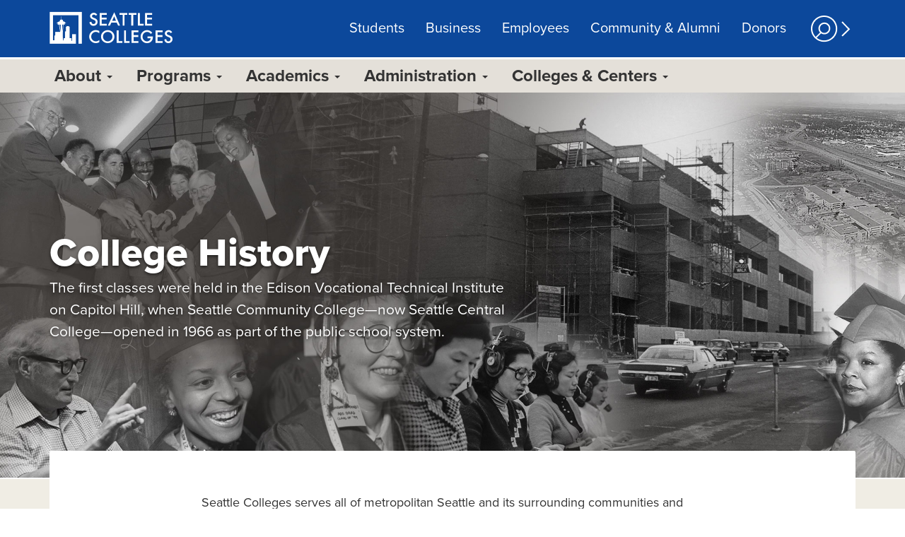

--- FILE ---
content_type: text/html; charset=UTF-8
request_url: https://www.seattlecolleges.edu/about/college-history
body_size: 12366
content:
<!DOCTYPE html>
<html  lang="en" dir="ltr">
<head>
                <!-- Google Tag Manager -->
  <script>(function(w,d,s,l,i){w[l]=w[l]||[];w[l].push({'gtm.start':
        new Date().getTime(),event:'gtm.js'});var f=d.getElementsByTagName(s)[0],
      j=d.createElement(s),dl=l!='dataLayer'?'&l='+l:'';j.async=true;j.src=
      'https://www.googletagmanager.com/gtm.js?id='+i+dl;f.parentNode.insertBefore(j,f);
    })(window,document,'script','dataLayer','GTM-NMMG6TN');</script>
  <!-- End Google Tag Manager -->
        <meta name="viewport" content="width=device-width, initial-scale=1.0">
    <link href="https://code.ionicframework.com/ionicons/2.0.1/css/ionicons.min.css" rel="stylesheet">
    <meta charset="utf-8" />
<meta name="Generator" content="Drupal 10 (https://www.drupal.org)" />
<meta name="MobileOptimized" content="width" />
<meta name="HandheldFriendly" content="true" />
<meta name="viewport" content="width=device-width, initial-scale=1.0" />
<link rel="icon" href="/sites/seattlecolleges.southseattle.edu/files/favicon_0.ico" type="image/vnd.microsoft.icon" />
<link rel="canonical" href="https://www.seattlecolleges.edu/about/college-history" />
<link rel="shortlink" href="https://www.seattlecolleges.edu/node/601" />

        <title>College History | Seattle Colleges </title>
        <link rel="stylesheet" media="all" href="/sites/seattlecolleges.southseattle.edu/files/css/css_225xtwA6caesoLqdvBd0hcfrJg-BWNwcRnQK6REWkqE.css?delta=0&amp;language=en&amp;theme=district_heros&amp;include=eJxVjEsKwCAQxS6keCTR-qqCnzJvuvD2dVVwm4SkSpV6qS-QSXfLHGqfkGGpq9WRTTqLgpAgv-V8tRBBtcF19AihZ6u7OR032uOBZrio6C4G4gOsoTJr" />
<link rel="stylesheet" media="all" href="https://cdn.jsdelivr.net/npm/entreprise7pro-bootstrap@3.4.8/dist/css/bootstrap.min.css" integrity="sha256-zL9fLm9PT7/fK/vb1O9aIIAdm/+bGtxmUm/M1NPTU7Y=" crossorigin="anonymous" />
<link rel="stylesheet" media="all" href="https://cdn.jsdelivr.net/npm/@unicorn-fail/drupal-bootstrap-styles@0.0.2/dist/3.1.1/7.x-3.x/drupal-bootstrap.min.css" integrity="sha512-nrwoY8z0/iCnnY9J1g189dfuRMCdI5JBwgvzKvwXC4dZ+145UNBUs+VdeG/TUuYRqlQbMlL4l8U3yT7pVss9Rg==" crossorigin="anonymous" />
<link rel="stylesheet" media="all" href="https://cdn.jsdelivr.net/npm/@unicorn-fail/drupal-bootstrap-styles@0.0.2/dist/3.1.1/8.x-3.x/drupal-bootstrap.min.css" integrity="sha512-jM5OBHt8tKkl65deNLp2dhFMAwoqHBIbzSW0WiRRwJfHzGoxAFuCowGd9hYi1vU8ce5xpa5IGmZBJujm/7rVtw==" crossorigin="anonymous" />
<link rel="stylesheet" media="all" href="https://cdn.jsdelivr.net/npm/@unicorn-fail/drupal-bootstrap-styles@0.0.2/dist/3.2.0/7.x-3.x/drupal-bootstrap.min.css" integrity="sha512-U2uRfTiJxR2skZ8hIFUv5y6dOBd9s8xW+YtYScDkVzHEen0kU0G9mH8F2W27r6kWdHc0EKYGY3JTT3C4pEN+/g==" crossorigin="anonymous" />
<link rel="stylesheet" media="all" href="https://cdn.jsdelivr.net/npm/@unicorn-fail/drupal-bootstrap-styles@0.0.2/dist/3.2.0/8.x-3.x/drupal-bootstrap.min.css" integrity="sha512-JXQ3Lp7Oc2/VyHbK4DKvRSwk2MVBTb6tV5Zv/3d7UIJKlNEGT1yws9vwOVUkpsTY0o8zcbCLPpCBG2NrZMBJyQ==" crossorigin="anonymous" />
<link rel="stylesheet" media="all" href="https://cdn.jsdelivr.net/npm/@unicorn-fail/drupal-bootstrap-styles@0.0.2/dist/3.3.1/7.x-3.x/drupal-bootstrap.min.css" integrity="sha512-ZbcpXUXjMO/AFuX8V7yWatyCWP4A4HMfXirwInFWwcxibyAu7jHhwgEA1jO4Xt/UACKU29cG5MxhF/i8SpfiWA==" crossorigin="anonymous" />
<link rel="stylesheet" media="all" href="https://cdn.jsdelivr.net/npm/@unicorn-fail/drupal-bootstrap-styles@0.0.2/dist/3.3.1/8.x-3.x/drupal-bootstrap.min.css" integrity="sha512-kTMXGtKrWAdF2+qSCfCTa16wLEVDAAopNlklx4qPXPMamBQOFGHXz0HDwz1bGhstsi17f2SYVNaYVRHWYeg3RQ==" crossorigin="anonymous" />
<link rel="stylesheet" media="all" href="https://cdn.jsdelivr.net/npm/@unicorn-fail/drupal-bootstrap-styles@0.0.2/dist/3.4.0/8.x-3.x/drupal-bootstrap.min.css" integrity="sha512-tGFFYdzcicBwsd5EPO92iUIytu9UkQR3tLMbORL9sfi/WswiHkA1O3ri9yHW+5dXk18Rd+pluMeDBrPKSwNCvw==" crossorigin="anonymous" />
<link rel="stylesheet" media="all" href="/sites/seattlecolleges.southseattle.edu/files/css/css_-g3CmetFcg_WSQUmBHsRevLZXWTazE9dsoUGwl0OxOM.css?delta=9&amp;language=en&amp;theme=district_heros&amp;include=eJxVjEsKwCAQxS6keCTR-qqCnzJvuvD2dVVwm4SkSpV6qS-QSXfLHGqfkGGpq9WRTTqLgpAgv-V8tRBBtcF19AihZ6u7OR032uOBZrio6C4G4gOsoTJr" />

            
                </head>
<body class="path-node page-node-type-section has-glyphicons">
    <!-- Google Tag Manager (noscript) -->
  <noscript><iframe src="https://www.googletagmanager.com/ns.html?id=GTM-NMMG6TN"
                    height="0" width="0" style="display:none;visibility:hidden"></iframe></noscript>
  <!-- End Google Tag Manager (noscript) -->
<a href="#main-container-id" class="sr-only sr-only-focusable">Skip to main content</a>
<button onclick="topFunction()" id="bttBtn" title="Go to top"><i class="icon ion-chevron-up"></i><br />Top</button>
<!--<a href="javascript:" id="return-to-top"><i class="icon ion-chevron-up"></i></a>-->

  <div class="dialog-off-canvas-main-canvas" data-off-canvas-main-canvas>
    
<div id="main-page-container">
    <div id="side-panel-overlay"></div>

<div id="side-panel" style="display:none;" tabindex="-1">

    <div class="side-panel-header">

        <div class="cell cell-left">
      <a id="close-side-panel" role="button" href="javascript:void(0)" onclick="showHideSidePanel(false); return true;" tabindex="-1">
        <!--<ion-icon class="icon-close" ios="ios-close" md="md-close"></ion-icon>-->
        <div class="icon-close" ios="ios-close" md="md-close">
          <img alt="Close icon to close side menu" src="/themes/custom/southseattle/css/images/close-icon.png" />
        </div>
      </a>
    </div>

          </div>

        <div class="side-panel-search">
       
<form tabindex="-1" id="search-block-form" class="cell" method="get" action="/search-seattle-colleges/" accept-charset="UTF-8"
      data-drupal-form-fields="edit-query,edit-submit-acquia-search">
    <div class="input-group">
        <span class="input-group-addon" id="sizing-addon2">
            <span class="glyphicon glyphicon-search" aria-hidden="true"></span>
				  </span>
        <input
            id="search-field"
            tabindex="0"
            data-drupal-selector="edit-keys"
            value=""
            size="15"
            maxlength="128"
            type="text"
            name="q"
            class="form-control"
            placeholder="Search Seattle Colleges"
            aria-label="Search Seattle Colleges"
            autocomplete="on">
    </div>
</form>

    </div>
  
        <div class="side-panel-content">
      <div class="scrollview">
         

<div class="visible-xs visible-sm">
            <div class="panel panel-default side-panel-menu">
            <a style="display: block;" class="panel-heading collapsed" role="button" href="/students" tabindex="-1">
                <h4 class="panel-title">
                    Students
                </h4>
            </a>
        </div>
            <div class="panel panel-default side-panel-menu">
            <a style="display: block;" class="panel-heading collapsed" role="button" href="/business" tabindex="-1">
                <h4 class="panel-title">
                    Business
                </h4>
            </a>
        </div>
            <div class="panel panel-default side-panel-menu">
            <a style="display: block;" class="panel-heading collapsed" role="button" href="/employees" tabindex="-1">
                <h4 class="panel-title">
                    Employees
                </h4>
            </a>
        </div>
            <div class="panel panel-default side-panel-menu">
            <a style="display: block;" class="panel-heading collapsed" role="button" href="/community-and-alumni" tabindex="-1">
                <h4 class="panel-title">
                    Community &amp; Alumni
                </h4>
            </a>
        </div>
            <div class="panel panel-default side-panel-menu">
            <a style="display: block;" class="panel-heading collapsed" role="button" href="https://foundation.seattlecolleges.edu" tabindex="-1">
                <h4 class="panel-title">
                    Donors
                </h4>
            </a>
        </div>
    </div>



<div id="device-size">
    <div id="xs" class="visible-xs"></div>
    <div id="sm" class="visible-sm"></div>
    <div id="md" class="visible-md"></div>
    <div id="lg" class="visible-lg"></div>
</div>

<div class="panel-group" id="accordion696fe9a1c3d31">
    <div class="panel panel-default side-panel-menu quick-links">
        <a style="display: block;" class="panel-heading collapsed" role="button" id="heading696fe9a1c3d31" data-toggle="collapse" data-parent="#accordion696fe9a1c3d31" href="#696fe9a1c3d31" aria-expanded="false" aria-controls="collapse696fe9a1c3d31" aria-label="toggle quick links">
            <h4 class="panel-title sub">
                 Quick Links             </h4>
        </a>
        <div id="696fe9a1c3d31" class="panel-collapse collapse" role="tabpanel" aria-labelledby="heading696fe9a1c3d31">
            <ul class="list-group">

                              <li class="list-group-item">
                                        <a class="quick-link-item " href="/academics/calendars"  tabindex="-1">
                        Calendars
                    </a>
                </li>
                              <li class="list-group-item">
                                        <a class="quick-link-item " href="/academics/campus-services"  tabindex="-1">
                        Campus Services
                    </a>
                </li>
                              <li class="list-group-item">
                                        <a class="quick-link-item " href="/academics/class-schedules"  tabindex="-1">
                        Class Schedules
                    </a>
                </li>
                              <li class="list-group-item">
                                        <a class="quick-link-item " href="/welcome/commuting-and-parking"  tabindex="-1">
                        Commuting and Parking
                    </a>
                </li>
                              <li class="list-group-item">
                                        <a class="quick-link-item " href="/about/contact-us"  tabindex="-1">
                        Contact Us
                    </a>
                </li>
                              <li class="list-group-item">
                                        <a class="quick-link-item " href="https://canvas.seattlecolleges.edu"  tabindex="-1">
                        Canvas
                    </a>
                </li>
                              <li class="list-group-item">
                                        <a class="quick-link-item " href="/ctclink"  tabindex="-1">
                        ctcLink
                    </a>
                </li>
                              <li class="list-group-item">
                                        <a class="quick-link-item " href="/about/education-tax-credit"  tabindex="-1">
                        Education Tax Credit
                    </a>
                </li>
                              <li class="list-group-item">
                                        <a class="quick-link-item " href="https://people.seattlecolleges.edu/"  tabindex="-1">
                        Employee Directory
                    </a>
                </li>
                              <li class="list-group-item">
                                        <a class="quick-link-item " href="https://inside.seattlecolleges.edu/logon/default.aspx"  tabindex="-1">
                        Inside Seattle Colleges
                    </a>
                </li>
                              <li class="list-group-item">
                                        <a class="quick-link-item " href="/welcome/prospective-student-tours"  tabindex="-1">
                        Prospective Student Tours
                    </a>
                </li>
                              <li class="list-group-item">
                                        <a class="quick-link-item " href="/about/safety-and-security"  tabindex="-1">
                        Safety and Security 
                    </a>
                </li>
                              <li class="list-group-item">
                                        <a class="quick-link-item last" href="/welcome/our-locations"  tabindex="-1">
                        Our Locations
                    </a>
                </li>
              
            </ul>
        </div>
    </div>
</div>
            

<div class="panel-group visible-xs visible-sm" id="accordion696ffa5c67fc7">
        
                        
            
                                    <div class="panel panel-default side-panel-menu">
                        <a style="display: block;" class="panel-heading collapsed" role="button"
                           id="heading696ffa5c67fe8" data-toggle="collapse" data-parent="#accordion696ffa5c67fc7"
                           href="#696ffa5c67fe8" aria-expanded="false" aria-controls="696ffa5c67fe8">
                            <h4 class="panel-title sub">
                                About
                            </h4>
                        </a>
                        <div id="696ffa5c67fe8" class="panel-collapse collapse" role="tabpanel"
                             aria-labelledby="heading696ffa5c67fe8">
                            <ul class="list-group">
                                    
                        
            
                <li class="list-group-item">
                    <a class="side-panel-link" href="/about" tabindex="-1">About Seattle Colleges</a>
                </li>

                                
            
                <li class="list-group-item">
                    <a class="side-panel-link" href="/about/affiliations" tabindex="-1">Affiliations</a>
                </li>

                                
            
                <li class="list-group-item">
                    <a class="side-panel-link" href="/academics/calendars" tabindex="-1">Calendars</a>
                </li>

                                
            
                <li class="list-group-item">
                    <a class="side-panel-link" href="/about/college-history" tabindex="-1">College History</a>
                </li>

                                
            
                <li class="list-group-item">
                    <a class="side-panel-link" href="/doing-business-with-us" tabindex="-1">Doing Business with Us</a>
                </li>

                                
            
                <li class="list-group-item">
                    <a class="side-panel-link" href="/events" tabindex="-1">Events</a>
                </li>

                                
            
                <li class="list-group-item">
                    <a class="side-panel-link" href="/about/facts-and-figures" tabindex="-1">Facts and Figures</a>
                </li>

                                
            
                <li class="list-group-item">
                    <a class="side-panel-link" href="/about/leadership-and-organization" tabindex="-1">Leadership and Organization</a>
                </li>

                                
            
                <li class="list-group-item">
                    <a class="side-panel-link" href="/administration/mission-strategic-plan-and-initiatives" tabindex="-1">Mission, Strategic Plan, and Initiatives</a>
                </li>

                                
            
                <li class="list-group-item">
                    <a class="side-panel-link" href="/news-and-information" tabindex="-1">News and Information</a>
                </li>

                                
            
                <li class="list-group-item">
                    <a class="side-panel-link" href="/about/policies-and-procedures" tabindex="-1">Policies and Procedures</a>
                </li>

                                
            
                <li class="list-group-item">
                    <a class="side-panel-link" href="/about/public-hearing-notices" tabindex="-1">Public Hearing Notices</a>
                </li>

                                
            
                <li class="list-group-item">
                    <a class="side-panel-link" href="/administration/human-resources/public-records-requests" tabindex="-1">Public Records Requests</a>
                </li>

                                
            
                <li class="list-group-item">
                    <a class="side-panel-link" href="/about/safety-and-security" tabindex="-1">Safety and Security</a>
                </li>

                                
            
                <li class="list-group-item">
                    <a class="side-panel-link" href="http://sustainability.seattlecolleges.edu/" tabindex="-1">Sustainability</a>
                </li>

                                
            
                <li class="list-group-item">
                    <a class="side-panel-link" href="/where-we-stand" tabindex="-1">Where We Stand</a>
                </li>

                        
                            </ul>
                        </div>
                    </div>

                
                                
            
                                    <div class="panel panel-default side-panel-menu">
                        <a style="display: block;" class="panel-heading collapsed" role="button"
                           id="heading696ffa5c6d91f" data-toggle="collapse" data-parent="#accordion696ffa5c67fc7"
                           href="#696ffa5c6d91f" aria-expanded="false" aria-controls="696ffa5c6d91f">
                            <h4 class="panel-title sub">
                                Programs
                            </h4>
                        </a>
                        <div id="696ffa5c6d91f" class="panel-collapse collapse" role="tabpanel"
                             aria-labelledby="heading696ffa5c6d91f">
                            <ul class="list-group">
                                    
                        
            
                <li class="list-group-item">
                    <a class="side-panel-link" href="/programs/bachelors-degrees" tabindex="-1">Bachelor’s Degrees</a>
                </li>

                                
            
                <li class="list-group-item">
                    <a class="side-panel-link" href="/programs/basic-and-transitional-studies" tabindex="-1">Basic and Transitional Studies</a>
                </li>

                                
            
                <li class="list-group-item">
                    <a class="side-panel-link" href="/programs/professional-technical-career-training" tabindex="-1">Career Training</a>
                </li>

                                
            
                <li class="list-group-item">
                    <a class="side-panel-link" href="https://www.seattlecolleges.edu/collegetocareer/" tabindex="-1">College to Career</a>
                </li>

                                
            
                <li class="list-group-item">
                    <a class="side-panel-link" href="/programs/college-transfer" tabindex="-1">College Transfer</a>
                </li>

                                
            
                <li class="list-group-item">
                    <a class="side-panel-link" href="/programs/continuing-education" tabindex="-1">Continuing Education</a>
                </li>

                                
            
                <li class="list-group-item">
                    <a class="side-panel-link" href="/programs/corporate-and-customized-training" tabindex="-1">Corporate and Customized Training</a>
                </li>

                                
            
                <li class="list-group-item">
                    <a class="side-panel-link" href="/programs/elearning" tabindex="-1">eLearning</a>
                </li>

                                
            
                <li class="list-group-item">
                    <a class="side-panel-link" href="/programs" tabindex="-1">Explore Our Programs</a>
                </li>

                                
            
                <li class="list-group-item">
                    <a class="side-panel-link" href="/programs/high-school-programs" tabindex="-1">High School Programs</a>
                </li>

                                
            
                <li class="list-group-item">
                    <a class="side-panel-link" href="https://intl.seattlecolleges.edu/" tabindex="-1">International Programs</a>
                </li>

                                
            
                <li class="list-group-item">
                    <a class="side-panel-link" href="/running-start" tabindex="-1">Running Start</a>
                </li>

                                
            
                <li class="list-group-item">
                    <a class="side-panel-link" href="/promise" tabindex="-1">Seattle Promise</a>
                </li>

                                
            
                <li class="list-group-item">
                    <a class="side-panel-link" href="/retraining" tabindex="-1">Worker Retraining</a>
                </li>

                                
            
                <li class="list-group-item">
                    <a class="side-panel-link" href="/working-adults" tabindex="-1">Working Adults</a>
                </li>

                        
                            </ul>
                        </div>
                    </div>

                
                                
            
                                    <div class="panel panel-default side-panel-menu">
                        <a style="display: block;" class="panel-heading collapsed" role="button"
                           id="heading696ffa5c75133" data-toggle="collapse" data-parent="#accordion696ffa5c67fc7"
                           href="#696ffa5c75133" aria-expanded="false" aria-controls="696ffa5c75133">
                            <h4 class="panel-title sub">
                                Academics
                            </h4>
                        </a>
                        <div id="696ffa5c75133" class="panel-collapse collapse" role="tabpanel"
                             aria-labelledby="heading696ffa5c75133">
                            <ul class="list-group">
                                    
                        
            
                <li class="list-group-item">
                    <a class="side-panel-link" href="/academics/calendars" tabindex="-1">Calendars</a>
                </li>

                                
            
                <li class="list-group-item">
                    <a class="side-panel-link" href="/academics/academic-catalog" tabindex="-1">Academic Catalog</a>
                </li>

                                
            
                <li class="list-group-item">
                    <a class="side-panel-link" href="/academics/accreditation" tabindex="-1">Accreditation</a>
                </li>

                                
            
                <li class="list-group-item">
                    <a class="side-panel-link" href="/academics/campus-services" tabindex="-1">Campus Services</a>
                </li>

                                
            
                <li class="list-group-item">
                    <a class="side-panel-link" href="/academics/class-schedules" tabindex="-1">Class Schedules</a>
                </li>

                                
            
                <li class="list-group-item">
                    <a class="side-panel-link" href="/commencement" tabindex="-1">Commencement</a>
                </li>

                                
            
                <li class="list-group-item">
                    <a class="side-panel-link" href="/programs/continuing-education" tabindex="-1">Continuing Education</a>
                </li>

                                
            
                <li class="list-group-item">
                    <a class="side-panel-link" href="/programs/elearning" tabindex="-1">eLearning</a>
                </li>

                                
            
                <li class="list-group-item">
                    <a class="side-panel-link" href="/get-started" tabindex="-1">Get Started</a>
                </li>

                                
            
                <li class="list-group-item">
                    <a class="side-panel-link" href="https://intl.seattlecolleges.edu/" tabindex="-1">International Programs</a>
                </li>

                                
            
                <li class="list-group-item">
                    <a class="side-panel-link" href="https://itservices.seattlecolleges.edu/" tabindex="-1">IT Services</a>
                </li>

                                
            
                <li class="list-group-item">
                    <a class="side-panel-link" href="/about/policies-and-procedures" tabindex="-1">Policies and Procedures</a>
                </li>

                                
            
                <li class="list-group-item">
                    <a class="side-panel-link" href="/getting-started/residency" tabindex="-1">Residency</a>
                </li>

                                
            
                <li class="list-group-item">
                    <a class="side-panel-link" href="/programs/college-transfer/transfer-agreements" tabindex="-1">Transfer Agreements</a>
                </li>

                                
            
                <li class="list-group-item">
                    <a class="side-panel-link" href="/get-started/step-5-pay-and-prepare" tabindex="-1">Tuition &amp; Fees</a>
                </li>

                        
                            </ul>
                        </div>
                    </div>

                
                                
            
                                    <div class="panel panel-default side-panel-menu">
                        <a style="display: block;" class="panel-heading collapsed" role="button"
                           id="heading696ffa5c79488" data-toggle="collapse" data-parent="#accordion696ffa5c67fc7"
                           href="#696ffa5c79488" aria-expanded="false" aria-controls="696ffa5c79488">
                            <h4 class="panel-title sub">
                                Administration
                            </h4>
                        </a>
                        <div id="696ffa5c79488" class="panel-collapse collapse" role="tabpanel"
                             aria-labelledby="heading696ffa5c79488">
                            <ul class="list-group">
                                    
                        
            
                <li class="list-group-item">
                    <a class="side-panel-link" href="/administration/administrative-units" tabindex="-1">Administrative Units</a>
                </li>

                                
            
                <li class="list-group-item">
                    <a class="side-panel-link" href="/about/leadership-and-organization/board-trustees" tabindex="-1">Board of Trustees</a>
                </li>

                                
            
                <li class="list-group-item">
                    <a class="side-panel-link" href="/administration/budget-info" tabindex="-1">Budget Info</a>
                </li>

                                
            
                <li class="list-group-item">
                    <a class="side-panel-link" href="https://people.seattlecolleges.edu/" tabindex="-1">Employee Directory</a>
                </li>

                                
            
                <li class="list-group-item">
                    <a class="side-panel-link" href="/administration/human-resources" tabindex="-1">Human Resources</a>
                </li>

                                
            
                <li class="list-group-item">
                    <a class="side-panel-link" href="/about/leadership-and-organization" tabindex="-1">Leadership and Organization</a>
                </li>

                                
            
                <li class="list-group-item">
                    <a class="side-panel-link" href="/administration/mission-strategic-plan-and-initiatives" tabindex="-1">Mission, Strategic Plan, and Initiatives</a>
                </li>

                                
            
                <li class="list-group-item">
                    <a class="side-panel-link" href="/about/policies-and-procedures" tabindex="-1">Policies and Procedures</a>
                </li>

                                
            
                <li class="list-group-item">
                    <a class="side-panel-link" href="/about/safety-and-security" tabindex="-1">Safety and Security</a>
                </li>

                        
                            </ul>
                        </div>
                    </div>

                
                                
            
                                    <div class="panel panel-default side-panel-menu">
                        <a style="display: block;" class="panel-heading collapsed" role="button"
                           id="heading696ffa5c7a068" data-toggle="collapse" data-parent="#accordion696ffa5c67fc7"
                           href="#696ffa5c7a068" aria-expanded="false" aria-controls="696ffa5c7a068">
                            <h4 class="panel-title sub">
                                Colleges &amp; Centers
                            </h4>
                        </a>
                        <div id="696ffa5c7a068" class="panel-collapse collapse" role="tabpanel"
                             aria-labelledby="heading696ffa5c7a068">
                            <ul class="list-group">
                                    
                        
            
                <li class="list-group-item">
                    <a class="side-panel-link" href="https://northseattle.edu/" tabindex="-1">North Seattle College</a>
                </li>

                                
            
                <li class="list-group-item">
                    <a class="side-panel-link" href="https://seattlecentral.edu/" tabindex="-1">Seattle Central College</a>
                </li>

                                
            
                <li class="list-group-item">
                    <a class="side-panel-link" href="https://southseattle.edu/" tabindex="-1">South Seattle College</a>
                </li>

                                
            
                <li class="list-group-item">
                    <a class="side-panel-link" href="https://georgetown.southseattle.edu/" tabindex="-1">Georgetown Campus</a>
                </li>

                                
            
                <li class="list-group-item">
                    <a class="side-panel-link" href="https://healthcare.seattlecentral.edu/" tabindex="-1">Health Education Center</a>
                </li>

                                
            
                <li class="list-group-item">
                    <a class="side-panel-link" href="https://southseattle.edu/programs/newholly-learning-center" tabindex="-1">NewHolly Campus</a>
                </li>

                                
            
                <li class="list-group-item">
                    <a class="side-panel-link" href="https://maritime.seattlecentral.edu/" tabindex="-1">Seattle Maritime Academy</a>
                </li>

                                
            
                <li class="list-group-item">
                    <a class="side-panel-link" href="https://woodtech.seattlecentral.edu/" tabindex="-1">Wood Technology Center</a>
                </li>

                                
            
                <li class="list-group-item">
                    <a class="side-panel-link" href="/welcome/commuting-and-parking" tabindex="-1">Commuting and Parking</a>
                </li>

                                
            
                <li class="list-group-item">
                    <a class="side-panel-link" href="/welcome/our-locations" tabindex="-1">Visit our Locations</a>
                </li>

                                
            
                <li class="list-group-item">
                    <a class="side-panel-link" href="/welcome/prospective-student-tours" tabindex="-1">Student Tours</a>
                </li>

                                
            
                <li class="list-group-item">
                    <a class="side-panel-link" href="/welcome/maps" tabindex="-1">Maps</a>
                </li>

                        
                            </ul>
                        </div>
                    </div>

                
                        
</div>


    

      </div>
    </div>
  
</div>

<header role="banner" class="sc-bg-blue">
  <nav class="navbar-inverse container" data-step="1" data-tooltipClass="bg-warning"
       data-intro="Welcome to South’s new website!  The following steps walk you through navigation highlights, starting with audience landing pages with useful links for students, employees and community groups.">
        <div class="d-table">
                  <a class="navbar-brand" tabindex="0" href="/"><span class="scc-seattle-colleges"></span></a>

                    <ul class="nav navbar-nav hidden-xs hidden-sm d-cell d-cell-align-middle header-menu">
           

    <li>
        <a href="/students" tabindex="0">
            Students
        </a>
    </li>
    <li>
        <a href="/business" tabindex="0">
            Business
        </a>
    </li>
    <li>
        <a href="/employees" tabindex="0">
            Employees
        </a>
    </li>
    <li>
        <a href="/community-and-alumni" tabindex="0">
            Community &amp; Alumni
        </a>
    </li>
    <li>
        <a href="https://foundation.seattlecolleges.edu" tabindex="0">
            Donors
        </a>
    </li>

        </ul>
      
            <a id="search-tool-icon" data-step="2" data-tooltipClass="bg-warning"
         data-intro="With a click or tap, the search tool expands to reveal a search bar, quick links and a language tool."
         href="javascript:void(0);" class="hidden-xs hidden-sm search-icon d-cell d-cell-align-middle" onclick="showHideSidePanel(true); return true;">
        <img src="/sites/icon-library/search.png" alt="Search tool image icon" />
      </a>

            <div class="sc-mobile-menu hidden-md hidden-lg d-cell d-cell-align-middle text-right">
        <button class="btn btn-primary" onclick="showHideSidePanel(true); return true;">Menu</button>
      </div>
    </div>
  </nav>
</header>

      <div class="region region-navigation-collapsible">
    <div class="sc-main-nav-medium-large-screens">
    <div data-step="2" data-tooltipClass="bg-warning"
      data-intro="We have a new menu!"
      id="scc-adobe-megamenu"
      style="display: none">
        <div class="container">
            <div class="row">
                <div class="col-md-12">
                    <nav id="SCCmegamenu" role="navigation">
                        <ol>
                                                                                                            


            <li class="top-nav-item">

                <button id="ButtonAbout" role="button" data-toggle="dropdown" aria-expanded="false" aria-controls='AreaAbout'>About <span class="caret"></span></button>

                            <div id="AreaAbout" class="cols-1 hidden" role="region" aria-labeledby="ButtonAbout" aria-hidden="true" aria-expanded="false">
                <ol class="mega-grid-container-4 color-and-shape">
                                                                                                                              <li class="accessible-megamenu-panel-group">
                                <ol>
                                                                    <li><a tabindex="0" href="/about" onclick="dataLayer.push({'event':'Mega Menu','Label':'About Seattle Colleges'});">About Seattle Colleges</a></li>
                                                                                                                                                                                                                                  <li><a tabindex="0" href="/about/affiliations" onclick="dataLayer.push({'event':'Mega Menu','Label':'Affiliations'});">Affiliations</a></li>
                                                                                                                                                                                                                                  <li><a tabindex="0" href="/academics/calendars" onclick="dataLayer.push({'event':'Mega Menu','Label':'Calendars'});">Calendars</a></li>
                                                                                                                                                                                                                                  <li><a tabindex="0" href="/about/college-history" onclick="dataLayer.push({'event':'Mega Menu','Label':'College History'});">College History</a></li>
                                                                                                    </ol>
                              </li>
                                                                                                                                                                                                                      <li class="accessible-megamenu-panel-group">
                                <ol>
                                                                    <li><a tabindex="0" href="/doing-business-with-us" onclick="dataLayer.push({'event':'Mega Menu','Label':'Doing Business with Us'});">Doing Business with Us</a></li>
                                                                                                                                                                                                                                  <li><a tabindex="0" href="/events" onclick="dataLayer.push({'event':'Mega Menu','Label':'Events'});">Events</a></li>
                                                                                                                                                                                                                                  <li><a tabindex="0" href="/about/facts-and-figures" onclick="dataLayer.push({'event':'Mega Menu','Label':'Facts and Figures'});">Facts and Figures</a></li>
                                                                                                                                                                                                                                  <li><a tabindex="0" href="/about/leadership-and-organization" onclick="dataLayer.push({'event':'Mega Menu','Label':'Leadership and Organization'});">Leadership and Organization</a></li>
                                                                                                    </ol>
                              </li>
                                                                                                                                                                                                                      <li class="accessible-megamenu-panel-group">
                                <ol>
                                                                    <li><a tabindex="0" href="/administration/mission-strategic-plan-and-initiatives" onclick="dataLayer.push({'event':'Mega Menu','Label':'Mission, Strategic Plan, and Initiatives'});">Mission, Strategic Plan, and Initiatives</a></li>
                                                                                                                                                                                                                                  <li><a tabindex="0" href="/news-and-information" onclick="dataLayer.push({'event':'Mega Menu','Label':'News and Information'});">News and Information</a></li>
                                                                                                                                                                                                                                  <li><a tabindex="0" href="/about/policies-and-procedures" onclick="dataLayer.push({'event':'Mega Menu','Label':'Policies and Procedures'});">Policies and Procedures</a></li>
                                                                                                                                                                                                                                  <li><a tabindex="0" href="/about/public-hearing-notices" onclick="dataLayer.push({'event':'Mega Menu','Label':'Public Hearing Notices'});">Public Hearing Notices</a></li>
                                                                                                    </ol>
                              </li>
                                                                                                                                                                                                                      <li class="accessible-megamenu-panel-group">
                                <ol>
                                                                    <li><a tabindex="0" href="/administration/human-resources/public-records-requests" onclick="dataLayer.push({'event':'Mega Menu','Label':'Public Records Requests'});">Public Records Requests</a></li>
                                                                                                                                                                                                                                  <li><a tabindex="0" href="/about/safety-and-security" onclick="dataLayer.push({'event':'Mega Menu','Label':'Safety and Security'});">Safety and Security</a></li>
                                                                                                                                                                                                                                  <li><a tabindex="0" href="http://sustainability.seattlecolleges.edu/" onclick="dataLayer.push({'event':'Mega Menu','Label':'Sustainability'});">Sustainability</a></li>
                                                                                                                                                                                                                                  <li><a tabindex="0" href="/where-we-stand" onclick="dataLayer.push({'event':'Mega Menu','Label':'Where We Stand'});">Where We Stand</a></li>
                                                                                                    </ol>
                              </li>
                                                                                                                    </div>
                        </li>
                                                                                                                                                
                  



                                                                      



<li class="top-nav-item">

    <button id="ButtonPrograms"
      role="button" data-toggle="dropdown" aria-expanded="false"
      aria-controls='AreaPrograms'>Programs <span class="caret"></span>
    </button>

    <div id="AreaPrograms" class="cols-2 hidden" role="region" aria-labeledby="ButtonPrograms" aria-hidden="true" aria-expanded="false">
    <ol class="mega-grid-container-5 color-and-shape">
       <li class="accessible-megamenu-panel-group">
        <p class="sc-invisible-991 menu-blurb">Explore<br/> Our Programs</p>
        <p class="sc-invisible-991"><a class="btn btn-primary" href="/programs" tabindex="0">Programs</a></p>
      </li>
                                                                                                                <li class="accessible-megamenu-panel-group">
                                <ol>
                                                                    <li><a tabindex="0" href="/programs/bachelors-degrees" onclick="dataLayer.push({'event':'Mega Menu','Label':'Bachelor’s Degrees'});">Bachelor’s Degrees</a></li>
                                                                                                                                                                                                                                  <li><a tabindex="0" href="/programs/basic-and-transitional-studies" onclick="dataLayer.push({'event':'Mega Menu','Label':'Basic and Transitional Studies'});">Basic and Transitional Studies</a></li>
                                                                                                                                                                                                                                  <li><a tabindex="0" href="/programs/professional-technical-career-training" onclick="dataLayer.push({'event':'Mega Menu','Label':'Career Training'});">Career Training</a></li>
                                                                                                                                                                                                                                  <li><a tabindex="0" href="https://www.seattlecolleges.edu/collegetocareer/" onclick="dataLayer.push({'event':'Mega Menu','Label':'College to Career'});">College to Career</a></li>
                                                                                                    </ol>
                              </li>
                                                                                                                                                                                                                      <li class="accessible-megamenu-panel-group">
                                <ol>
                                                                    <li><a tabindex="0" href="/programs/college-transfer" onclick="dataLayer.push({'event':'Mega Menu','Label':'College Transfer'});">College Transfer</a></li>
                                                                                                                                                                                                                                  <li><a tabindex="0" href="/programs/continuing-education" onclick="dataLayer.push({'event':'Mega Menu','Label':'Continuing Education'});">Continuing Education</a></li>
                                                                                                                                                                                                                                  <li><a tabindex="0" href="/programs/corporate-and-customized-training" onclick="dataLayer.push({'event':'Mega Menu','Label':'Corporate and Customized Training'});">Corporate and Customized Training</a></li>
                                                                                                                                                                                                                                  <li><a tabindex="0" href="/programs/elearning" onclick="dataLayer.push({'event':'Mega Menu','Label':'eLearning'});">eLearning</a></li>
                                                                                                    </ol>
                              </li>
                                                                                                                                                                                                                      <li class="accessible-megamenu-panel-group">
                                <ol>
                                                                    <li><a tabindex="0" href="/programs" onclick="dataLayer.push({'event':'Mega Menu','Label':'Explore Our Programs'});">Explore Our Programs</a></li>
                                                                                                                                                                                                                                  <li><a tabindex="0" href="/programs/high-school-programs" onclick="dataLayer.push({'event':'Mega Menu','Label':'High School Programs'});">High School Programs</a></li>
                                                                                                                                                                                                                                  <li><a tabindex="0" href="https://intl.seattlecolleges.edu/" onclick="dataLayer.push({'event':'Mega Menu','Label':'International Programs'});">International Programs</a></li>
                                                                                                                                                                                                                                  <li><a tabindex="0" href="/running-start" onclick="dataLayer.push({'event':'Mega Menu','Label':'Running Start'});">Running Start</a></li>
                                                                                                    </ol>
                              </li>
                                                                                                                                                                                                                      <li class="accessible-megamenu-panel-group">
                                <ol>
                                                                    <li><a tabindex="0" href="/promise" onclick="dataLayer.push({'event':'Mega Menu','Label':'Seattle Promise'});">Seattle Promise</a></li>
                                                                                                                                                                                                                                  <li><a tabindex="0" href="/retraining" onclick="dataLayer.push({'event':'Mega Menu','Label':'Worker Retraining'});">Worker Retraining</a></li>
                                                                                                                                                                                                                                  <li><a tabindex="0" href="/working-adults" onclick="dataLayer.push({'event':'Mega Menu','Label':'Working Adults'});">Working Adults</a></li>
                                                                                                                            </div>
                        </li>
                                                                                                                                                
  

                                                                      


      <li class="top-nav-item">

          <button id="ButtonAcademics"  role="button" data-toggle="dropdown" aria-expanded="false" aria-controls='AreaAcademics'>Academics <span class="caret"></span></button>

                <div id="AreaAcademics" class="cols-3 hidden" role="region" aria-labeledby="ButtonAcademics" aria-hidden="true" aria-expanded="false">
          <ol class="mega-grid-container-4 color-and-shape">
                                                                                                                        <li class="accessible-megamenu-panel-group">
                                <ol>
                                                                    <li><a tabindex="0" href="/academics/calendars" onclick="dataLayer.push({'event':'Mega Menu','Label':'Calendars'});">Calendars</a></li>
                                                                                                                                                                                                                                  <li><a tabindex="0" href="/academics/academic-catalog" onclick="dataLayer.push({'event':'Mega Menu','Label':'Academic Catalog'});">Academic Catalog</a></li>
                                                                                                                                                                                                                                  <li><a tabindex="0" href="/academics/accreditation" onclick="dataLayer.push({'event':'Mega Menu','Label':'Accreditation'});">Accreditation</a></li>
                                                                                                                                                                                                                                  <li><a tabindex="0" href="/academics/campus-services" onclick="dataLayer.push({'event':'Mega Menu','Label':'Campus Services'});">Campus Services</a></li>
                                                                                                    </ol>
                              </li>
                                                                                                                                                                                                                      <li class="accessible-megamenu-panel-group">
                                <ol>
                                                                    <li><a tabindex="0" href="/academics/class-schedules" onclick="dataLayer.push({'event':'Mega Menu','Label':'Class Schedules'});">Class Schedules</a></li>
                                                                                                                                                                                                                                  <li><a tabindex="0" href="/commencement" onclick="dataLayer.push({'event':'Mega Menu','Label':'Commencement'});">Commencement</a></li>
                                                                                                                                                                                                                                  <li><a tabindex="0" href="/programs/continuing-education" onclick="dataLayer.push({'event':'Mega Menu','Label':'Continuing Education'});">Continuing Education</a></li>
                                                                                                                                                                                                                                  <li><a tabindex="0" href="/programs/elearning" onclick="dataLayer.push({'event':'Mega Menu','Label':'eLearning'});">eLearning</a></li>
                                                                                                    </ol>
                              </li>
                                                                                                                                                                                                                      <li class="accessible-megamenu-panel-group">
                                <ol>
                                                                    <li><a tabindex="0" href="/get-started" onclick="dataLayer.push({'event':'Mega Menu','Label':'Get Started'});">Get Started</a></li>
                                                                                                                                                                                                                                  <li><a tabindex="0" href="https://intl.seattlecolleges.edu/" onclick="dataLayer.push({'event':'Mega Menu','Label':'International Programs'});">International Programs</a></li>
                                                                                                                                                                                                                                  <li><a tabindex="0" href="https://itservices.seattlecolleges.edu/" onclick="dataLayer.push({'event':'Mega Menu','Label':'IT Services'});">IT Services</a></li>
                                                                                                                                                                                                                                  <li><a tabindex="0" href="/about/policies-and-procedures" onclick="dataLayer.push({'event':'Mega Menu','Label':'Policies and Procedures'});">Policies and Procedures</a></li>
                                                                                                    </ol>
                              </li>
                                                                                                                                                                                                                      <li class="accessible-megamenu-panel-group">
                                <ol>
                                                                    <li><a tabindex="0" href="/getting-started/residency" onclick="dataLayer.push({'event':'Mega Menu','Label':'Residency'});">Residency</a></li>
                                                                                                                                                                                                                                  <li><a tabindex="0" href="/programs/college-transfer/transfer-agreements" onclick="dataLayer.push({'event':'Mega Menu','Label':'Transfer Agreements'});">Transfer Agreements</a></li>
                                                                                                                                                                                                                                  <li><a tabindex="0" href="/get-started/step-5-pay-and-prepare" onclick="dataLayer.push({'event':'Mega Menu','Label':'Tuition &amp; Fees'});">Tuition &amp; Fees</a></li>
                                                                                                                            </div>
                        </li>
                                                                                                                                                
            


                                                                      


              <li class="top-nav-item">

                  <button id="ButtonAdministration" role="button" data-toggle="dropdown" aria-expanded="false" aria-controls='AreaAdministration'>Administration <span class="caret"></span></button>

                                <div id="AreaAdministration" class="cols-4 hidden" role="region" aria-labeledby="ButtonAdministration" aria-hidden="true" aria-expanded="false">
                  <ol class="mega-grid-container-4 color-and-shape">
                    <li class="accessible-megamenu-panel-group">
                      <p class="sc-invisible-991 menu-blurb">Administration &amp; Governance</p>
                      <p class="sc-invisible-991"><a class="btn btn-primary" href="/administration" tabindex="0">Learn More</a></p>
                    </li>
                                                                                                                                <li class="accessible-megamenu-panel-group">
                                <ol>
                                                                    <li><a tabindex="0" href="/administration/administrative-units" onclick="dataLayer.push({'event':'Mega Menu','Label':'Administrative Units'});">Administrative Units</a></li>
                                                                                                                                                                                                                                  <li><a tabindex="0" href="/about/leadership-and-organization/board-trustees" onclick="dataLayer.push({'event':'Mega Menu','Label':'Board of Trustees'});">Board of Trustees</a></li>
                                                                                                                                                                                                                                  <li><a tabindex="0" href="/administration/budget-info" onclick="dataLayer.push({'event':'Mega Menu','Label':'Budget Info'});">Budget Info</a></li>
                                                                                                                                                                                                                                  <li><a tabindex="0" href="https://people.seattlecolleges.edu/" onclick="dataLayer.push({'event':'Mega Menu','Label':'Employee Directory'});">Employee Directory</a></li>
                                                                                                    </ol>
                              </li>
                                                                                                                                                                                                                      <li class="accessible-megamenu-panel-group">
                                <ol>
                                                                    <li><a tabindex="0" href="/administration/human-resources" onclick="dataLayer.push({'event':'Mega Menu','Label':'Human Resources'});">Human Resources</a></li>
                                                                                                                                                                                                                                  <li><a tabindex="0" href="/about/leadership-and-organization" onclick="dataLayer.push({'event':'Mega Menu','Label':'Leadership and Organization'});">Leadership and Organization</a></li>
                                                                                                                                                                                                                                  <li><a tabindex="0" href="/administration/mission-strategic-plan-and-initiatives" onclick="dataLayer.push({'event':'Mega Menu','Label':'Mission, Strategic Plan, and Initiatives'});">Mission, Strategic Plan, and Initiatives</a></li>
                                                                                                                                                                                                                                  <li><a tabindex="0" href="/about/policies-and-procedures" onclick="dataLayer.push({'event':'Mega Menu','Label':'Policies and Procedures'});">Policies and Procedures</a></li>
                                                                                                    </ol>
                              </li>
                                                                                                                                                                                                                      <li class="accessible-megamenu-panel-group">
                                <ol>
                                                                    <li><a tabindex="0" href="/about/safety-and-security" onclick="dataLayer.push({'event':'Mega Menu','Label':'Safety and Security'});">Safety and Security</a></li>
                                                                                                                            </div>
                        </li>
                                                                                                                                                
                    


                                                                      


              <li class="top-nav-item">

                  <button id="ButtonColleges" role="button" data-toggle="dropdown" aria-expanded="false" aria-controls='AreaColleges'>Colleges &amp; Centers <span class="caret"></span></button>

                                <div id="AreaColleges" class="cols-5 hidden" role="region" aria-labeledby="ButtonColleges" aria-hidden="true" aria-expanded="false">
                  <ol class="mega-grid-container-4 color-and-shape">
                    <li class="accessible-megamenu-panel-group">
                      <p class="sc-invisible-991 menu-blurb">Welcome <br>to Seattle Colleges</p>
                      <p class="sc-invisible-991"><a class="btn btn-primary" href="/welcome" tabindex="0">Visitor Info</a></p>
                              </li>
                                                                                                                                          <li class="accessible-megamenu-panel-group">
                                <ol>
                                                                    <li><a tabindex="0" href="https://northseattle.edu/" onclick="dataLayer.push({'event':'Mega Menu','Label':'North Seattle College'});">North Seattle College</a></li>
                                                                                                                                                                                                                                  <li><a tabindex="0" href="https://seattlecentral.edu/" onclick="dataLayer.push({'event':'Mega Menu','Label':'Seattle Central College'});">Seattle Central College</a></li>
                                                                                                                                                                                                                                  <li><a tabindex="0" href="https://southseattle.edu/" onclick="dataLayer.push({'event':'Mega Menu','Label':'South Seattle College'});">South Seattle College</a></li>
                                                                                                                                                                                                                                  <li><a tabindex="0" href="https://georgetown.southseattle.edu/" onclick="dataLayer.push({'event':'Mega Menu','Label':'Georgetown Campus'});">Georgetown Campus</a></li>
                                                                                                    </ol>
                              </li>
                                                                                                                                                                                                                      <li class="accessible-megamenu-panel-group">
                                <ol>
                                                                    <li><a tabindex="0" href="https://healthcare.seattlecentral.edu/" onclick="dataLayer.push({'event':'Mega Menu','Label':'Health Education Center'});">Health Education Center</a></li>
                                                                                                                                                                                                                                  <li><a tabindex="0" href="https://southseattle.edu/programs/newholly-learning-center" onclick="dataLayer.push({'event':'Mega Menu','Label':'NewHolly Campus'});">NewHolly Campus</a></li>
                                                                                                                                                                                                                                  <li><a tabindex="0" href="https://maritime.seattlecentral.edu/" onclick="dataLayer.push({'event':'Mega Menu','Label':'Seattle Maritime Academy'});">Seattle Maritime Academy</a></li>
                                                                                                                                                                                                                                  <li><a tabindex="0" href="https://woodtech.seattlecentral.edu/" onclick="dataLayer.push({'event':'Mega Menu','Label':'Wood Technology Center'});">Wood Technology Center</a></li>
                                                                                                    </ol>
                              </li>
                                                                                                                                                                                                                      <li class="accessible-megamenu-panel-group">
                                <ol>
                                                                    <li><a tabindex="0" href="/welcome/commuting-and-parking" onclick="dataLayer.push({'event':'Mega Menu','Label':'Commuting and Parking'});">Commuting and Parking</a></li>
                                                                                                                                                                                                                                  <li><a tabindex="0" href="/welcome/our-locations" onclick="dataLayer.push({'event':'Mega Menu','Label':'Visit our Locations'});">Visit our Locations</a></li>
                                                                                                                                                                                                                                  <li><a tabindex="0" href="/welcome/prospective-student-tours" onclick="dataLayer.push({'event':'Mega Menu','Label':'Student Tours'});">Student Tours</a></li>
                                                                                                                                                                                                                                  <li><a tabindex="0" href="/welcome/maps" onclick="dataLayer.push({'event':'Mega Menu','Label':'Maps'});">Maps</a></li>
                                                                                                    </ol>
                              </li>
                                                                                                                    </div>
                        </li>
                                                                                                                                                
                                                                                                                                                                  


                                                    </ol>
                    </nav>
                </div>
            </div>
        </div>
    </div>
</div>
  </div>

       <div role="main" id="main-container-id" class="main-container js-quickedit-main-content bg-white curtain"
         tabindex="-1">
            
      
      <section  >
                                      <div class="highlighted">  <div class="region region-highlighted">
    <div data-drupal-messages-fallback class="hidden"></div>

  </div>
</div>
                  
                
                
                      </section>

                    <a id="main-content"></a>
          <div class="region region-content">
      
<div class="content"
      id="normal-section-page"
  >
                                  <section
      class="jumbotron-hero-one"
      style="background: #eee url(/sites/seattlecolleges.southseattle.edu/files/2020-01/1972-build-history-photos-college.jpg) no-repeat top;background-size: cover;">
      <div class="container seattlecolleges-body-copy">
        <div class="row">
          <div class="col-sm-9 col-md-7">
            <h1>College History</h1>
            <p>The first classes were held in the Edison Vocational Technical Institute on Capitol Hill, when Seattle Community College—now Seattle Central College—opened in 1966 as part of the public school system.</p>

          </div>
        </div>
      </div>
    </section>
          <div class="container-fluid bg-light-latte border-top-white">
        <div class="container seattlecolleges-body-copy">
                      <div class="section-short-blurb-intro">
                              <div class="row">
                  
            <div class="field field--name-field-blurb field--type-text-with-summary field--label-hidden field--item"><div class="col-md-8 col-md-offset-2 pt-30"><p>Seattle Colleges serves all of metropolitan Seattle and its surrounding communities and comprises the largest community college district in the state, educating more than 35,000 students each year.</p><h2>Seattle Central College</h2><p>Seattle Community College—now Seattle Central College—opened in 1966 as part of the public school system. As the first two-year college in the city, and the 19th in Washington state, its establishment filled a huge unmet need for affordable education and career training for the city’s residents. No longer would people have to travel to colleges in Everett, Bremerton, or other areas outside of Seattle. The first classes were held in the Edison Vocational Technical Institute in the Capitol Hill neighborhood.</p><p>Although Seattle Central was established in 1966, its roots run much deeper. Broadway High School, the city’s first high school, opened in 1902 and originally stood on the current Capitol Hill campus. When it closed in 1946, shortly after World War II ended, Edison Technical Institute opened on that site to serve thousands of veterans returning from the war with vocational training and education, helping them transition to civilian life.</p><p><a class="file file--mime-application-pdf file--application-pdf" href="/sites/seattlecolleges.southseattle.edu/files/inline-files/community-college-act-of-1967.pdf" data-entity-type="file" data-entity-uuid="a51cd807-0e5f-484f-908d-20a4bccd25e7" target="_blank">The State Community College Act of 1967</a> established college districts apart from the public schools, with a mandate to provide an open door to education for all who seek it. A long-range plan called for three campuses in the city, and planning began immediately for North Seattle College and South Seattle College.</p><p style="margin-bottom:0;margin-top:12px;"><img class="img-responsive" src="/sites/seattlecolleges.southseattle.edu/files/inline-images/community-college-act-signing-ceremony.jpg" data-entity-uuid="3fb46f8d-5800-434b-9420-f2d4943037a9" data-entity-type="file" alt="Community College Act signing ceremony" width="750" height="268" loading="lazy"></p><p style="color:#555;margin-top:4px;"><small><strong>Community College Act signing ceremony, 1967</strong></small></p><h2>South Seattle College</h2><p>South Seattle College was established in July of 1969. In that first year the college held classes at various locations, including the site now known as its Georgetown Campus, West Seattle High School, and a site on 3rd Avenue. Construction began at South’s current 16th Avenue Location in West Seattle in January of 1970, with the first completed building opening later that year to offer aviation related classes.</p><h2>North Seattle College</h2><p>North Seattle College first opened its doors to the public in fall 1970. The campus is located in the Aurora-Licton Springs area of North Seattle, an area once heavily forested and filled with numerous mineral springs, bogs, and marshes. The original campus master plan was designed to be constructed in three phases, beginning with what are now the Instruction Building, College Center, Library, Health Sciences and Student Resources, and Arts and Sciences buildings.</p><h2>Three Colleges, One District</h2><p>By September 1970, all three colleges opened together for the first time as a multicampus district. Seattle Vocational Institute, affiliated with Central, joined the district in 1991 under the state’s Workforce Training and Education Act.</p><p>The district also includes five specialized training centers located throughout the city:</p><ul><li>Health Education Center, Seattle Maritime Academy, and Wood Technology Center, affiliated with Central.</li><li>Georgetown Campus and NewHolly Learning Center, affiliated with South.</li></ul><p>Students choose from an array of <a href="/programs" target="_blank">more than 130&nbsp;academic and career and technical education (CTE) programs</a>, the largest number in the state. The curriculum has led the way as the Puget Sound area moved from a manufacturing and resource-based economy to information-based industries.</p><p>Like the region, the college population is dynamic. The student body is the most diverse in the Northwest, reflecting nearly 80 different languages spoken in homes throughout the city.</p><p>By design, each of the colleges reflects its community. While the colleges are an integral part of their neighborhoods and offer certain unique educational programs, all are comprehensive and offer programs in college transfer, career and technical training, adult basic education, and continuing education.</p><p>Seattle Colleges acknowledges that its campuses exist on the lands that are the traditional home of the Coast Salish people, the traditional home of all tribes and bands within the Duwamish, Suquamish, Tulalip, and Muckleshoot nations, past and present. We honor with gratitude the land itself, the people, and their legacy.</p></div></div>
      
                </div>
                          </div>
                  </div>
      </div>
                <div class="container seattlecolleges-body-copy">
              <div class="row">
          
        </div>
                </div>
    <div class="container-fluid">
      <div class="container seattlecolleges-body-copy">
        <div class="row">
          
        </div>
      </div>
    </div>
  
  </div>


  </div>

            <!-- /.container -->
    </div>
              <footer class="container-fluid sc-footer-container" role="contentinfo">
        <div class="container">
          <div class="row">
            <div class="col-sm-12">
              
    <section id="block-footerblock" class="block block-block-content block-block-contentb6eaaab2-98d7-4fcd-9d5f-f981940812ec clearfix">
      <div class="row">
      <div class="col-sm-12">
        
            <div class="field field--name-body field--type-text-with-summary field--label-hidden field--item">
</div>
      
      </div>
    </div>
      <div class="row">
        <div class="col-sm-3">
      <address><p>Seattle Colleges<br>1500 Harvard Avenue<br>Seattle, WA 98122<br>206.934.4100</p><p><a href="/about/contact-us">Contact Us</a>&nbsp;<br><a href="/welcome">Visit Us</a></p><p><em>Board Member Institution</em><br><em>of the </em><a href="/seattle-colleges-and-league-innovation"><em>League for Innovation</em></a></p></address>
    </div>
        <div class="col-sm-3">
      <ul class="list-unstyled">
                  <li><a href="/careers-seattle-colleges" target="_blank" aria-label="Careers at Seattle Colleges opens in new tab." tabindex="0">Careers at Seattle Colleges</a></li>
                      <li><a href="/employees" target="_blank" aria-label="Employee Resources opens in new tab." tabindex="0">Employee Resources</a></li>
                      <li><a href="/administration/human-resources/equal-opportunity-equal-employment-statement" target="_blank" aria-label="Equal Opportunity &amp; Employment opens in new tab." tabindex="0">Equal Opportunity &amp; Employment</a></li>
                      <li><a href="/about/annual-public-notice-non-discrimination" target="_blank" aria-label="Notice of Non-Discrimination opens in new tab." tabindex="0">Notice of Non-Discrimination</a></li>
                      <li><a href="/about/policies-and-procedures" target="_blank" aria-label="Policies and Procedures opens in new tab." tabindex="0">Policies and Procedures</a></li>
                      <li><a href="/about/safety-and-security" target="_blank" aria-label="Safety and Security opens in new tab." tabindex="0">Safety and Security</a></li>
                      <li><a href="/administration/human-resources/office-title-ixeeo-coordinator" target="_blank" aria-label="Title IX opens in new tab." tabindex="0">Title IX</a></li>
                  </ul>
    </div>
        <div class="col-sm-3">
      <p class="text-bold mb-0">Seattle Colleges</p>
      <ul class="list-unstyled">
                  <li><a href="https://northseattle.edu" target="_blank" aria-label="North Seattle College opens in new tab." tabindex="0">North Seattle College</a></li>
                  <li><a href="https://seattlecentral.edu" target="_blank" aria-label="Seattle Central College opens in new tab." tabindex="0">Seattle Central College</a></li>
                  <li><a href="https://www.southseattle.edu/" target="_blank" aria-label="South Seattle College opens in new tab." tabindex="0">South Seattle College</a></li>
                  <li><a href="https://georgetown.southseattle.edu/" target="_blank" aria-label="Georgetown Campus opens in new tab." tabindex="0">Georgetown Campus</a></li>
                  <li><a href="https://southseattle.edu/programs/newholly-learning-center" target="_blank" aria-label="NewHolly Campus opens in new tab." tabindex="0">NewHolly Campus</a></li>
                  <li><a href="https://healthcare.seattlecentral.edu/health-education-center" target="_blank" aria-label="Health Education Center opens in new tab." tabindex="0">Health Education Center</a></li>
                  <li><a href="https://maritime.seattlecentral.edu" target="_blank" aria-label="Seattle Maritime Academy opens in new tab." tabindex="0">Seattle Maritime Academy</a></li>
                  <li><a href="https://woodtech.seattlecentral.edu/" target="_blank" aria-label="Wood Technology Center opens in new tab." tabindex="0">Wood Technology Center</a></li>
              </ul>
    </div>
    <div class="col-sm-3">
      <img class="sc-50years-community" src="/sites/seattlecolleges.southseattle.edu/files/2025-03/seattle-colleges-footer.png"
           alt="Seattle Colleges logo">
      
        <ul class="list-inline social-media-links" style="margin-bottom:0;"><li><a href="https://www.facebook.com/seattlecommunitycolleges" target="_blank" aria-label="facebook.com opens in new tab"><em><i class="icon ion-social-facebook">‌</i></em></a></li><li><a href="https://twitter.com/SeattleColleges" target="_blank" aria-label="twitter.com opens in new tab"><em><i class="icon ion-social-twitter">‌</i></em></a></li><li><a href="https://www.instagram.com/seattlecolleges/" target="_blank" aria-label="instagram.com opens in new tab"><em><i class="icon ion-social-instagram">‌</i></em></a></li><li><a href="https://www.youtube.com/@seattlecolleges3145" target="_blank" aria-label="youtube.com opens in new tab"><em><i class="icon ion-social-youtube">‌</i></em></a></li><li><a href="https://www.linkedin.com/school/seattle-colleges/" target="_blank" aria-label="linkedin.com opens in new tab"><em><i class="icon ion-social-linkedin">‌</i></em></a></li></ul>

      <p><a href="/news-and-information/social-media/guidelines-interactions-seattle-colleges-social-media-sites">Social Media Guidelines</a></p>
    </div>
  </div>
        <div class="row">
      <div class="col-sm-12">
        <ul class="list-inline">
                      <li><a href="/about/accessible-technology-seattle-colleges" target="_blank" aria-label="Accessibility opens in new tab." tabindex="0">Accessibility</a></li>
                      <li><a href="/about/website-information-disclaimer" target="_blank" aria-label="Disclaimer opens in new tab." tabindex="0">Disclaimer</a></li>
                      <li><a href="/about/privacy-notice" target="_blank" aria-label="Privacy opens in new tab." tabindex="0">Privacy</a></li>
                      <li><a href="/administration/human-resources/public-records-requests" target="_blank" aria-label="Public Records opens in new tab." tabindex="0">Public Records</a></li>
                      <li><a href="/about/website-feedback" target="_blank" aria-label="Website Feedback opens in new tab." tabindex="0">Website Feedback</a></li>
                  </ul>
      </div>
    </div>
  </section>


            </div>
          </div>
        </div>
      </footer>
      </div>

  </div>


<script type="application/json" data-drupal-selector="drupal-settings-json">{"path":{"baseUrl":"\/","pathPrefix":"","currentPath":"node\/601","currentPathIsAdmin":false,"isFront":false,"currentLanguage":"en"},"pluralDelimiter":"\u0003","suppressDeprecationErrors":true,"bootstrap":{"forms_has_error_value_toggle":1,"modal_animation":1,"modal_backdrop":"true","modal_focus_input":1,"modal_keyboard":1,"modal_select_text":1,"modal_show":1,"modal_size":"","popover_enabled":1,"popover_animation":1,"popover_auto_close":1,"popover_container":"body","popover_content":"","popover_delay":"0","popover_html":0,"popover_placement":"right","popover_selector":"","popover_title":"","popover_trigger":"click","tooltip_enabled":1,"tooltip_animation":1,"tooltip_container":"body","tooltip_delay":"0","tooltip_html":0,"tooltip_placement":"auto left","tooltip_selector":"","tooltip_trigger":"hover"},"user":{"uid":0,"permissionsHash":"68879732605823eb87bbecc48ea9ac41c458c725900598dec2de8b171bcaba4c"}}</script>
<script src="/sites/seattlecolleges.southseattle.edu/files/js/js_n3ZB6eGZNkTFsPhI3ZWc_miBlj_uOUQwtQx6WYsUyBY.js?scope=footer&amp;delta=0&amp;language=en&amp;theme=district_heros&amp;include=eJxljVEKwzAMQy_UkGv0FsHZxJLh1K7tDnb75WdjpX_iPSFVkfAw0ly_qaih9K3H8kNZReUF-yMhwtF1cTmiOSiCkZ_7AXunQXFrK_qjxdkPjArz4tzvc-3s5uUgTg10cT7rSWkDfwCey0aM"></script>
<script src="https://cdn.jsdelivr.net/npm/entreprise7pro-bootstrap@3.4.8/dist/js/bootstrap.min.js" integrity="sha256-3XV0ZwG+520tCQ6I0AOlrGAFpZioT/AyPuX0Zq2i8QY=" crossorigin="anonymous"></script>
<script src="/sites/seattlecolleges.southseattle.edu/files/js/js_rJ59eNCo2CasJa_GOiYOiE2bkXgJWfNLjm3EIEiBPp0.js?scope=footer&amp;delta=2&amp;language=en&amp;theme=district_heros&amp;include=eJxljVEKwzAMQy_UkGv0FsHZxJLh1K7tDnb75WdjpX_iPSFVkfAw0ly_qaih9K3H8kNZReUF-yMhwtF1cTmiOSiCkZ_7AXunQXFrK_qjxdkPjArz4tzvc-3s5uUgTg10cT7rSWkDfwCey0aM"></script>

    <!-- Latest compiled and minified JavaScript -->
    <script src="https://use.typekit.net/yei6tph.js"></script>
    <script>try {
            Typekit.load({async: true});
        } catch (e) {
        }</script>
    <script src="https://unpkg.com/ionicons@4.4.2/dist/ionicons.js"></script>
</body>
</html>


--- FILE ---
content_type: text/css
request_url: https://www.seattlecolleges.edu/sites/seattlecolleges.southseattle.edu/files/css/css_-g3CmetFcg_WSQUmBHsRevLZXWTazE9dsoUGwl0OxOM.css?delta=9&language=en&theme=district_heros&include=eJxVjEsKwCAQxS6keCTR-qqCnzJvuvD2dVVwm4SkSpV6qS-QSXfLHGqfkGGpq9WRTTqLgpAgv-V8tRBBtcF19AihZ6u7OR032uOBZrio6C4G4gOsoTJr
body_size: 15307
content:
/* @license GPL-2.0-or-later https://www.drupal.org/licensing/faq */
@font-face{font-family:'SCCLogoFont';src:url(/themes/custom/southseattle/SCCLogoFont/fonts/SCCLogoFont.ttf?t1rs90=) format('truetype'),url(/themes/custom/southseattle/SCCLogoFont/fonts/SCCLogoFont.woff?t1rs90=) format('woff'),url(/themes/custom/southseattle/SCCLogoFont/fonts/SCCLogoFont.svg?t1rs90=#SCCLogoFont) format('svg');font-weight:normal;font-style:normal;}[class^="scc-"],[class*=" scc-"]{font-family:'SCCLogoFont' !important;speak:none;font-style:normal;font-weight:normal;font-variant:normal;text-transform:none;line-height:1;-webkit-font-smoothing:antialiased;-moz-osx-font-smoothing:grayscale;}.scc-seattle-colleges:before{content:"\e900";}.scc-seattle-colleges-logo:before{content:"\e901";}.scc-seattle-colleges-title:before{content:"\e902";}.scc-seattle-central-college:before{content:"\e903";}.scc-seattle-central-college-logo:before{content:"\e904";}.scc-seattle-central-college-title:before{content:"\e905";}.scc-north-seattle-college:before{content:"\e906";}.scc-north-seattle-college-logo:before{content:"\e907";}.scc-north-seattle-college-title:before{content:"\e908";}.scc-south-seattle-college:before{content:"\e909";}.scc-south-seattle-college-logo:before{content:"\e90a";}.scc-south-seattle-college-title:before{content:"\e90b";}
.slider-container{width:100%;display:flex;flex-direction:column;gap:16px;}.slider{display:flex;gap:16px;overflow-x:hidden;overflow-y:visible;scroll-snap-type:x mandatory;scroll-behavior:smooth;padding-bottom:8px;}.slider .slide-item{box-sizing:border-box;scroll-snap-align:start;flex-shrink:0;}.slider-controls{display:flex;align-items:center;justify-content:center;gap:16px;}.slider-controls .nav-btn{background:#f2f2f2;color:#0c0c0c;border:none;padding:8px 14px;font-size:16px;border-radius:2px;cursor:pointer;}.slider-controls .nav-btn:hover,.slider-controls .nav-btn:focus{outline:2px dashed #666 !important;outline-offset:-4px !important;}.slider-dots{display:flex;gap:6px;}.slider-dots .dot{width:8px;height:8px;border-radius:50%;background:#888;}.slider-dots .dot.active{background:#0c489b;}.hidden-nav{display:none !important;}.hidden-dots{display:none !important;}.slider-container.single-slide .slider{overflow:visible;scroll-snap-type:none;}@media (max-width:991px){.slider{overflow-x:auto;}.slider-controls .nav-btn{display:none;}.slider-dots{display:none;}.slider-dots .dot{display:none;}}.slider-container.slider-center .slide-item{align-content:center;background:#f5f5f5;padding:20px 60px;flex:0 0 80%;scroll-snap-align:center;transform:scale(0.95);opacity:0.7;transition:transform 0.3s ease,opacity 0.3s ease;}.slider-container.slider-center .slide-item h2{margin-top:10px;}@media (max-width:1200px){.slider-container.slider-center .slide-item{padding:16px 40px;}}@media (max-width:991px){.slider-container.slider-center .slide-item{padding:10px 30px;}}@media (max-width:768px){.slider-container.slider-center .slide-item{padding:10px 20px;}}.slider-container.slider-center .slide-item.is-center{transform:scale(1);opacity:1;}.slider-container.single-slide.slider-center .slide-item{flex:0 0 100% !important;transform:none !important;opacity:1 !important;}.slider-container.slider-even .slide-item{display:block;position:relative;background:#f5f5f5;border-radius:2px;flex:0 0 calc((100% - 32px) / 3);}.slider-container.slider-even .slide-item img{border-radius:2px;width:130px;height:130px;display:block;justify-self:center;}@media (max-width:1200px){.slider-container.slider-even .slide-item img{width:115px;height:115px;}}@media (max-width:991px){.slider-container.slider-even .slide-item img{width:100px;height:100px;}}@media (max-width:768px){.slider-container.slider-even .slide-item img{width:75px;height:75px;}}@media (max-width:500px){.slider-container.slider-even .slide-item img{width:50px;height:50px;}}.slider-container.slider-even .slide-item .info{display:flex;flex-direction:column;margin:10px 15px;}.slider-container.slider-even .slide-item .info .info-title{font-size:15px;font-weight:700;}.slider-container.slider-even .slide-item .info .info-subtitle{font-size:14px;}@media (max-width:768px){.slider-container.slider-even .slide-item{flex:0 0 calc((90% - 32px) / 3);}.slider-container.slider-center .slide-item{flex:0 0 85%;}}@media (max-width:481px){.slider-container.slider-even .slide-item{flex:0 0 calc((90% - 32px) / 2);}}.slide-link{color:#333 !important;display:flex;flex-direction:column;align-items:center;}#pv-program-node a.slide-link:hover,#pv-program-node a.slide-link:focus{outline:none;}.slider-container.slider-even .slide-item:hover,.slider-container.slider-even .slide-item:focus{outline:2px dashed #666 !important;outline-offset:-6px !important;}.slider-container.slider-even .slide-item:has(.slide-link:focus-visible),.slider-container.slider-even .slide-item:has(.slide-link:focus){outline:2px dashed #666 !important;outline-offset:-6px !important;}.slider-container.slider-even .slide-item .external-icon{position:absolute;right:12px;top:15px;}.slider-container.slider-even .slider-controls{margin-bottom:20px;}.slider-container.single-slide .slider-controls{margin-bottom:0;}
body{font-family:"proxima-nova",Helvetica,Arial,sans-serif;font-size:100%;}h1,h2,h3,h4,.h1,.h2,.h3,.h4{margin:.25em 0 .15em 0;}h1,.h1{color:#111;font-size:42px;font-weight:400;margin-bottom:.15em;margin-top:0;}h3,.h3{color:#111;font-size:21px;}h4,.h4{color:#111;font-size:21px;}*:focus{outline:none;}a:focus{outline:none;outline-offset:inherit;}.container{overflow-wrap:break-word;word-wrap:break-word;}.jumbotron{background-size:cover;height:555px;margin:0;}.jumbotron .h1,.jumbotron h1{color:#111;font-size:66px;font-weight:900;line-height:1;}.jumbotron p{color:#111;margin-bottom:15px;font-size:24px;font-weight:600;line-height:1.15;}.btn-lg{border-radius:2px;}.btn-default:hover,.btn-default:focus{color:#222;background-color:#fff;border-color:#222;outline:2px dashed #333;outline-offset:-4px;}.info-module-container{background:#fff;margin-bottom:40px;}.info-module-card-row{margin-bottom:10px;margin-top:10px;}.first-info,.mid-info,.last-info{border-radius:2px;}.info-module-card img{border-radius:2px;}.info-module-container h2{color:#333;font-size:30px;font-weight:900;line-height:1;margin-bottom:10px;margin-top:20px;}.info-module-container p{color:#333;font-size:21px;line-height:1.2;}.info-module-container p span{color:#0000ff;font-weight:700;}.info-module-card img:hover{opacity:.75;}a:hover,a:focus{color:#333;text-decoration:underline;}.stats-container{margin-bottom:40px;margin-top:0;}.stats-container a{color:#084b9f;font-size:17px;font-weight:700;text-decoration:none;text-transform:uppercase;}.stats-container a:hover,.stats-container a:focus{color:#AD0000;text-decoration:none;outline:2px dashed;}.stats-container h2{color:#333;font-size:30px;font-weight:500;line-height:1;margin-top:2px;text-transform:uppercase;}.stats-container h2 span{font-size:17.5px;font-weight:900;line-height:0;}.stats-container p{color:#333;font-size:21px;font-weight:700;line-height:1.2;}.stat-single img{float:none;}@media only screen and (max-width:1200px){.jumbotron{height:444px;}.jumbotron .h1,.jumbotron h1{font-size:52px;}.jumbotron p{font-size:21px;}.btn{font-size:16px;}.info-module-container h2{font-size:30px;}.info-module-container p{font-size:18px;}.stats-container h2{font-size:24px;}.stats-container h2 span{font-size:14px;}.stats-container p{font-size:18px;}.stats-container a{font-size:14px;}}@media only screen and (max-width:991px){.jumbotron{height:333px;}.jumbotron .h1,.jumbotron h1{font-size:40px;}.jumbotron p{font-size:18px;}.btn{font-size:16px;}.info-module-container{margin-bottom:10px;}.info-module-container h2{font-size:24px;}.info-module-container p{font-size:16px;}.stats-container h2{font-size:21px;}.stats-container h2 span{font-size:12px;}.stats-container p{font-size:16px;}.stats-container a{font-size:13px;}.stat-single img{float:none;margin-right:0;}}@media only screen and (max-width:768px){.jumbotron{height:333px;}.jumbotron .h1,.jumbotron h1{font-size:36px;}.jumbotron p{font-size:18px;}.info-module-container{margin-bottom:0;}.info-module-container h2{font-size:21px;}.stat-single{margin-top:36px;max-width:444px;}.stats-container h2{font-size:30px;}.stats-container h2 span{font-size:16px;}.stats-container p{font-size:21px;}.stats-container a{font-size:16px;}.stat-single img{float:left;margin-right:16px;margin-top:2px;}}@media only screen and (max-width:652px){.jumbotron{height:300px;}.info-module-container h2{font-size:18px;}}@media only screen and (max-width:600px){.jumbotron{height:244px;}.jumbotron .h1,.jumbotron h1{font-size:24px;}.jumbotron p{font-size:14px;}.btn{font-size:14px;}.info-module-container h2{font-size:18px;}.info-module-container p{font-size:14px;}.info-module-card-row .first-info{padding-right:0;padding-left:15px;}.info-module-card-row .mid-info{padding-left:7.5px;padding-right:7.5px;}.info-module-card-row .last-info{padding-left:0;padding-right:15px;}.stat-single{max-width:400px;}}@media only screen and (max-width:414px){.jumbotron{height:192px;}.jumbotron .h1,.jumbotron h1{font-size:21px;}.jumbotron p{font-size:12px;}.btn{font-size:12px;}.info-module-container h2{font-size:15px;margin-bottom:5px;margin-top:10px;}.info-module-container p{font-size:12px;}.stat-single{max-width:375px;}.stats-container h2{font-size:24px;}.stats-container h2 span{font-size:14px;}.stats-container a{font-size:14px;}.stats-container p{font-size:18px;}}@media only screen and (max-width:375px){.jumbotron{height:172px;}}
@font-face{font-family:'SCCLogoFont';src:url(/themes/custom/district_heros/DistrictLogoFont/fonts/SCCLogoFont.ttf?t1rs90=) format('truetype'),url(/themes/custom/district_heros/DistrictLogoFont/fonts/SCCLogoFont.woff?t1rs90=) format('woff'),url(/themes/custom/district_heros/DistrictLogoFont/fonts/SCCLogoFont.svg?t1rs90=#SCCLogoFont) format('svg');font-weight:normal;font-style:normal;}.scc-seattle-colleges,.scc-seattle-central-college,.scc-north-seattle-college,.scc-south-seattle-college{font-family:'SCCLogoFont' !important;speak:none;font-style:normal;font-weight:normal;font-variant:normal;text-transform:none;line-height:1;-webkit-font-smoothing:antialiased;-moz-osx-font-smoothing:grayscale;}@font-face{font-family:'AOSIconFont';src:url(/themes/custom/district_heros/DistrictLogoFont/fonts/AOSIconFont.eot?z428in=);src:url(/themes/custom/district_heros/DistrictLogoFont/fonts/AOSIconFont.eot?z428in=#iefix) format('embedded-opentype'),url(/themes/custom/district_heros/DistrictLogoFont/fonts/AOSIconFont.ttf?z428in=) format('truetype'),url(/themes/custom/district_heros/DistrictLogoFont/fonts/AOSIconFont.woff?z428in=) format('woff'),url(/themes/custom/district_heros/DistrictLogoFont/fonts/AOSIconFont.svg?z428in=#AOSIconFont) format('svg');font-weight:normal;font-style:normal;font-display:block;}[class^="aos-icon-"],[class*=" aos-icon-"]{font-family:'AOSIconFont' !important;speak:none;font-style:normal;font-weight:normal;font-variant:normal;text-transform:none;line-height:1;-webkit-font-smoothing:antialiased;-moz-osx-font-smoothing:grayscale;}@font-face{font-family:'SCCiconFont';src:url(/themes/custom/district_heros/DistrictLogoFont/fonts/SCCiconFont.eot?s9xx6u=);src:url(/themes/custom/district_heros/DistrictLogoFont/fonts/SCCiconFont.eot?s9xx6u=#iefix) format('embedded-opentype'),url(/themes/custom/district_heros/DistrictLogoFont/fonts/SCCiconFont.ttf?s9xx6u=) format('truetype'),url(/themes/custom/district_heros/DistrictLogoFont/fonts/SCCiconFont.woff?s9xx6u=) format('woff'),url(/themes/custom/district_heros/DistrictLogoFont/fonts/SCCiconFont.svg?s9xx6u=#icomoon) format('svg');font-weight:normal;font-style:normal;font-display:block;}[class^="icon-"],[class*=" icon-"]{font-family:'SCCiconFont' !important;speak:none;font-style:normal;font-weight:normal;font-variant:normal;text-transform:none;line-height:1;-webkit-font-smoothing:antialiased;-moz-osx-font-smoothing:grayscale;}.scc-seattle-colleges:before{content:"\e900";}.scc-seattle-colleges-logo:before{content:"\e901";}.scc-seattle-colleges-title:before{content:"\e902";}.scc-seattle-central-college:before{content:"\e903";}.scc-seattle-central-college-logo:before{content:"\e904";}.scc-seattle-central-college-title:before{content:"\e905";}.scc-north-seattle-college:before{content:"\e906";}.scc-north-seattle-college-logo:before{content:"\e907";}.scc-north-seattle-college-title:before{content:"\e908";}.scc-south-seattle-college:before{content:"\e909";}.scc-south-seattle-college-logo:before{content:"\e90a";}.scc-south-seattle-college-title:before{content:"\e90b";}.aos-icon-stem:before{content:"\e900";color:#713995;}.aos-icon-social-sciences-humanities-languages:before{content:"\e901";color:#faa61a;}.aos-icon-skilled-trades-technical-training:before{content:"\e902";color:#d11242;}.aos-icon-health-medical:before{content:"\e903";color:#9f218b;}.aos-icon-education-human-services:before{content:"\e904";color:#25408e;}.aos-icon-culinary-hospitality-wine:before{content:"\e905";color:#f48139;}.aos-icon-business-accounting:before{content:"\e906";color:#00953b;}.aos-icon-art-design-graphics:before{content:"\e907";color:#8bc53f;}.icon-file-empty:before{content:"\e924";}.icon-search:before{content:"\e986";}.icon-plus:before{content:"\ea0a";}.icon-minus:before{content:"\ea0b";}.icon-info:before{content:"\ea0c";}.icon-cancel-circle:before{content:"\ea0d";}.icon-checkmark:before{content:"\ea10";}.icon-circle-up:before{content:"\ea41";}.icon-circle-right:before{content:"\ea42";}.icon-circle-down:before{content:"\ea43";}.icon-circle-left:before{content:"\ea44";}.icon-facebook2:before{content:"\ea91";}.icon-instagram:before{content:"\ea92";}.icon-twitter:before{content:"\ea96";}.icon-youtube:before{content:"\ea9d";}.icon-linkedin:before{content:"\eac9";}
#SCCmegamenu{display:block;}#SCCmegamenu > ol{margin:0;padding:0;}.top-nav-item{display:inline;float:left;vertical-align:top;padding:5px 0;}.top-nav-item button{color:#333;font-size:24px;font-weight:700;display:inline;margin:0;line-height:inherit;}@media only screen and (max-width:1200px){.top-nav-item button{font-size:21px;}}.top-nav-item  > button{background-color:#e4e0d9;border:1px solid #e4e0d9;border-bottom:none;margin-right:20px;}.top-nav-item button:hover,.top-nav-item button:focus{background-color:#f8f1e2;border-radius:2px 2px 0 0;-webkit-box-shadow:6px 8px 4px rgb(0 0 0 / 0.2);-moz-box-shadow:6px 8px 4px rgb(0 0 0 / 0.2);box-shadow:6px 8px 4px rgb(0 0 0 / 0.2);border:1px solid #C0C0C0;border-bottom:none;}.top-nav-item button.open{background-color:#f0ede6;border-radius:2px 2px 0 0;-webkit-box-shadow:6px 8px 4px rgb(0 0 0 / 0.2);-moz-box-shadow:6px 8px 4px rgb(0 0 0 / 0.2);box-shadow:6px 8px 4px rgb(0 0 0 / 0.2);border:1px solid #C0C0C0;border-bottom:none;}#PanelHolder .open{border:1px solid #C0C0C0;border-top:none;}.mega-grid-container-5{display:grid;grid-gap:10px;grid-template-columns:repeat(5,minmax(0,1fr));}.mega-grid-container-4{display:grid;grid-gap:10px;grid-template-columns:repeat(4,minmax(0,1fr));}.mega-grid-container-3{display:grid;grid-gap:10px;grid-template-columns:repeat(3,minmax(0,1fr));}ol.mega-grid-container-5,.mega-grid-container-5 > li > ol,ol.mega-grid-container-4,.mega-grid-container-4 > li > ol,ol.mega-grid-container-3,.mega-grid-container-3 > li > ol{list-style-type:none;padding:0;}.mega-grid-container-5.color-and-shape,.mega-grid-container-4.color-and-shape,.mega-grid-container-3.color-and-shape{margin:0 auto;padding:25px 15px;width:1138px;background-color:#f0ede6;}.mega-grid-container-5.color-and-shape > li > ol > li > a,.mega-grid-container-4.color-and-shape > li > ol > li > a,.mega-grid-container-3.color-and-shape > li > ol > li > a{border-radius:3px;color:#444;display:block;font-size:17px;padding:5px;width:95%;}@media only screen and (max-width:1200px){.mega-grid-container-5.color-and-shape > li > ol > li > a,.mega-grid-container-4.color-and-shape > li > ol > li > a,.mega-grid-container-3.color-and-shape > li > ol > li > a{font-size:16px;}.mega-grid-container-5.color-and-shape,.mega-grid-container-4.color-and-shape,.mega-grid-container-3.color-and-shape{margin:0 auto;padding:25px 15px;width:938px;}}.mega-grid-container-5.color-and-shape > li > ol > li > a:hover,.mega-grid-container-4.color-and-shape > li > ol > li > a:hover,.mega-grid-container-3.color-and-shape > li > ol > li > a:hover,.mega-grid-container-5.color-and-shape > li > ol > li > a:focus,.mega-grid-container-4.color-and-shape > li > ol > li > a:focus,.mega-grid-container-3.color-and-shape > li > ol > li > a:focus{color:#111;outline:2px dashed #555;text-decoration:none;}.color-and-shape > li{border-right:2px solid #e4e0d9;}.color-and-shape > li:last-of-type{border-right:none;}.cols-1,.cols-2,.cols-3,.cols-4,.cols-5{position:absolute;display:block;color:#333;margin:0;line-height:1.25;cursor:default;visibility:hidden;top:-9999em;max-height:0;overflow:hidden;opacity:0;border-radius:0 0 2px 2px;}.cols-1{border-top-left-radius:0;}.cols-1.open,.cols-2.open,.cols-3.open,.cols-4.open,.cols-5.open{max-height:600px;opacity:1;top:40px;visibility:visible;z-index:1001;-webkit-box-shadow:6px 8px 4px rgb(0 0 0 / 0.2);-moz-box-shadow:6px 8px 4px rgb(0 0 0 / 0.2);box-shadow:6px 8px 4px rgb(0 0 0 / 0.2);}a .apply-now-leaf:hover,a .apply-now-leaf:focus{display:inline-block;outline:2px solid #fff;}@media only screen and (max-width:1200px){.cols-1.open,.cols-2.open,.cols-3.open,.cols-4.open,.cols-5.open{top:35px;}}button.open > span.caret{transform:rotate(180deg);}.accessible-megamenu{position:relative;display:block;box-sizing:border-box;list-style:none;margin:0;padding:0;color:#111;background-color:#fff;}.accessible-megamenu h2,.accessible-megamenu h3,.accessible-megamenu h4{color:#111 !important;font-size:24px;font-weight:700;letter-spacing:.5px;display:inline;margin:0;padding:0;line-height:inherit;}p.menu-blurb{font-size:24px;font-weight:700;line-height:1.4;}.accessible-megamenu .accessible-megamenu-top-nav-item{position:relative;display:block;box-sizing:border-box;list-style:none;margin:0;padding:0;float:left;}.accessible-megamenu :focus{}.accessible-megamenu .accessible-megamenu-top-nav-item a[aria-expanded]{position:relative;display:block;line-height:2em;padding-left:0;margin-right:1.25em;color:#111 !important;text-decoration:none;z-index:inherit;}.accessible-megamenu .accessible-megamenu-top-nav-item a[aria-expanded]:hover,.accessible-megamenu .accessible-megamenu-top-nav-item a[aria-expanded]:focus{color:#111 !important;outline-offset:-1px;}.accessible-megamenu .accessible-megamenu-top-nav-item a[aria-expanded]:hover,.accessible-megamenu .accessible-megamenu-top-nav-item a[aria-expanded]:focus,.accessible-megamenu .accessible-megamenu-top-nav-item a[aria-expanded].open{margin-left:0;background:#f0ede4;z-index:1002;}.accessible-megamenu .accessible-megamenu-top-nav-item a[aria-expanded].open{background:#f0ede4;}.accessible-megamenu .accessible-megamenu-top-nav-item:first-child a[aria-expanded]{border-bottom-left-radius:3px;}.accessible-megamenu .accessible-megamenu-top-nav-item:first-child a[aria-expanded].open{background:#f0ede4;border-bottom-left-radius:0px;}.accessible-megamenu .accessible-megamenu-panel{position:absolute;display:block;color:#111;margin:0;padding:0 1.5em 1em;line-height:2;background-color:#f0ede4;cursor:default;visibility:hidden;top:-9999em;max-height:0px;overflow:hidden;opacity:0;border-top-right-radius:0px;border-bottom-right-radius:2px;border-bottom-left-radius:2px;}.accessible-megamenu .accessible-megamenu-panel.open{visibility:visible;top:3.2em;max-height:600px;opacity:1;z-index:1001;}.accessible-megamenu .accessible-megamenu-panel a{display:inline-block;font-size:17px;line-height:1.2em;text-decoration:none;margin-bottom:0.5em;}.accessible-megamenu .accessible-megamenu-panel.cols-1,.accessible-megamenu .accessible-megamenu-panel.cols-2,.accessible-megamenu .accessible-megamenu-panel.cols-3,.accessible-megamenu .accessible-megamenu-panel.cols-4,.accessible-megamenu .accessible-megamenu-panel.cols-5{font-family:"proxima-nova",Helvetica,Arial,sans-serif;width:1150px;}.accessible-megamenu .accessible-megamenu-panel.cols-2{left:-115px;}.accessible-megamenu .accessible-megamenu-panel.cols-3{left:-271px;}.accessible-megamenu .accessible-megamenu-panel.cols-4{left:-440px;}.accessible-megamenu .accessible-megamenu-panel.cols-5{left:-654px;}.accessible-megamenu .accessible-megamenu-panel.cols-1 > ol > li,.accessible-megamenu .accessible-megamenu-panel.cols-2 > ol > li,.accessible-megamenu .accessible-megamenu-panel.cols-3 > ol > li,.accessible-megamenu .accessible-megamenu-panel.cols-4 > ol > li,.accessible-megamenu .accessible-megamenu-panel.cols-5 > ol > li{width:auto;}.accessible-megamenu .accessible-megamenu-panel ol{display:block;list-style:none;margin:0;padding:0;}.accessible-megamenu .accessible-megamenu-panel ol > li{font-weight:500;position:relative;list-style:none;margin:0;padding:0;}.accessible-megamenu .accessible-megamenu-panel > ol > li{float:left;display:block;margin-right:1.25em;margin-bottom:1.25em;padding-left:1.25em;border-left:2px solid #e6dec6;}.accessible-megamenu .accessible-megamenu-panel > ol > li:first-of-type{padding-left:0;border-left:none;box-shadow:none;}.accessible-megamenu .accessible-megamenu-panel > p{color:#111;font-size:1.2em;line-height:1.1em;}.accessible-megamenu .accessible-megamenu-panel > ol > li > h3 > a{font-weight:bold;color:#111;font-size:1.2em;margin-bottom:6px;padding-top:.4em;padding-bottom:0;line-height:1.1em;}.accessible-megamenu .accessible-megamenu-panel ol ol > li > a{color:#111;width:auto;text-indent:-2.333em;padding-left:2.333em;}.accessible-megamenu .accessible-megamenu-panel a:hover,.accessible-megamenu .accessible-megamenu-panel a:focus{background-color:#f0ede4;color:#111;text-decoration:none;}.accessible-megamenu .accessible-megamenu-panel > ol > li > h3 > a:hover,.accessible-megamenu .accessible-megamenu-panel > ol > li > h3 > a:focus{color:#111;}.accessible-megamenu .accessible-megamenu-panel hr{border-width:1px 0px;border-style:solid;border-top-color:rgba(0,0,0,0.3);border-bottom-color:#fff;}.get-started-nav-link,.get-started-nav-link a:hover,.get-started-nav-link a:focus{color:#111 !important;line-height:2.4em;padding:0 2em 0 0;text-decoration:none !important;}.north-list-item,.north-list-item a{color:#222;list-style-type:disc;}.central-list-item,.central-list-item a{color:#222;list-style-type:disc;}.south-list-item,.south-list-item a{color:#222;list-style-type:disc;}@media only screen and (max-width:1200px){.accessible-megamenu .accessible-megamenu-top-nav-item a[aria-expanded]:after{font-size:10px;margin-left:6px;}p.menu-blurb{font-size:18px;font-weight:700;line-height:1.2;}.accessible-megamenu .accessible-megamenu-panel a{font-size:15px;}.accessible-megamenu .accessible-megamenu-panel.cols-1,.accessible-megamenu .accessible-megamenu-panel.cols-2,.accessible-megamenu .accessible-megamenu-panel.cols-3,.accessible-megamenu .accessible-megamenu-panel.cols-4,.accessible-megamenu .accessible-megamenu-panel.cols-5{width:950px;}.accessible-megamenu .accessible-megamenu-panel.cols-2{left:-90px;}.accessible-megamenu .accessible-megamenu-panel.cols-3{left:-210px;}.accessible-megamenu .accessible-megamenu-panel.cols-4{left:-341px;}.accessible-megamenu .accessible-megamenu-panel.cols-5{left:-505px;}.accessible-megamenu h2{font-size:18px;line-height:1.15;}.accessible-megamenu .accessible-megamenu-panel{}.accessible-megamenu .accessible-megamenu-panel.open{top:2.4em;}.accessible-megamenu .accessible-megamenu-panel > ol > li{margin-right:1em;margin-bottom:1em;padding-left:1em;}}
.sc-footer-container{background:#084b9f;color:#fff;padding:50px 0 30px 0;}.text-bold{font-weight:700;}footer a:focus{outline:none;outline-offset:inherit;}footer p,footer address{font-size:14px;}footer a,footer .list-inline li a{color:#fff;font-size:14px;}footer .list-unstyled{line-height:160%;}footer a:hover,footer a:focus,footer .list-inline li a:hover,footer .list-inline li a:focus{color:#fff;outline:1px dashed #fff;text-decoration:none;}.sc-50years-community{max-width:175px;margin-bottom:10px;margin-top:0;}.social-media-links a{color:#fff !important;font-size:18px !important;}.social-media-links a:hover,.social-media-links a:focus{outline:1px solid #fff;}#bttBtn{bottom:20px;background-color:#111;border-radius:2px;border:2px solid #fff;color:white;cursor:pointer;display:none;font-size:16px;padding:15px;outline:none;position:fixed;right:30px;z-index:99;}#bttBtn:hover{background-color:#084b9f;}#rave-alert-01,#rave-alert-02,#rave-alert-all-clear{width:100%;color:#fff;background-color:#111;border-top:3px solid #fff;border-bottom:3px solid #fff;padding:30px 0;}#rave-alert-01{background-color:#111;}#rave-alert-02{background-color:#a81f00;}#rave-alert-all-clear{background-color:#026433;}#rave-alert-01 .rave-msg,#rave-alert-02 .rave-msg,#rave-alert-all-clear .rave-msg{font-size:21px;font-weight:500;line-height:1.5;margin-bottom:15px;margin-top:5px;}#rave-alert-01 .rave-time,#rave-alert-02 .rave-time,#rave-alert-all-clear .rave-time{font-size:18px;font-style:italic;font-weight:600}.emergency-alert img{margin-bottom:12px;max-width:168px;}@media only screen and (max-width:1200px){.sc-50years-community{max-width:150px;}#rave-alert-01 .rave-msg,#rave-alert-02 .rave-msg,#rave-alert-all-clear .rave-msg{font-size:18px;}#rave-alert-01 .rave-time,#rave-alert-02 .rave-time,#rave-alert-all-clear .rave-time{font-size:16px;}}@media only screen and (max-width:767px){#rave-alert-01,#rave-alert-02,#rave-alert-all-clear{border-top:2px solid #fff;border-bottom:2px solid #fff;padding:20px;}.sc-50years-community{margin-top:16px;}}@media screen and (max-width:550px){footer{text-align:center;}}@media only screen and (max-width:414px){#rave-alert-01 .rave-msg,#rave-alert-02 .rave-msg,#rave-alert-all-clear .rave-msg{font-size:16px;}#rave-alert-01 .rave-time,#rave-alert-02 .rave-time,#rave-alert-all-clear .rave-time{font-size:14px;}}
html,body{margin:0;padding:0;height:100%;width:100%;}html{font-size:13px;line-height:1.5;}.sc-visible-1200{display:none;}.sc-visible-991{display:none;}.sc-invisible-991{display:block;}.sc-visible-767{display:none;}.sc-invisible-767{display:block;}.sc-visible-768{display:none;}.sc-invisible-768{display:block;}.LayoutGrid{width:900px;padding-left:10px;padding-right:10px;padding-bottom:10px;}.LayoutCenter{display:block;margin-left:auto;margin-right:auto;}.PanelFillExtraLight{background-color:#fff;}.PanelDiffuseShadow{box-shadow:0 0 9px 1px rgba(0,0,0,.2);-moz-box-shadow:0 0 9px 1px -moz-rgba(0,0,0,.2);-webkit-box-shadow:0 0 9px 1px rgba(0,0,0,.2);zoom:100%;}.init *{-webkit-transition:none !important;-moz-transition:none !important;-ms-transition:none !important;-o-transition:none !important;}.navbar{font-family:"proxima-nova",Helvetica,Arial,sans-serif;margin-bottom:0;border:none;}.sc-bg-blue,.navbar-inverse{background:#0c489b;}.sc-bg-blue{padding:15px 0 0 0;}.region-search-box{width:100%;display:table;padding-top:12px;}.navbar-inverse{padding:0 0 13px 13px;}.navbar-inverse .navbar-brand{color:#fff;}.navbar-inverse .navbar-brand:hover,.navbar-inverse .navbar-brand:focus{border-radius:2px;outline:2px dashed #fff;}.navbar-brand{font-size:3.8em;padding:0;height:auto;line-height:.9;}.navbar>.container .navbar-brand,.navbar>.container-fluid .navbar-brand{margin-left:0;}.apply-now-cta-link{position:absolute;right:0px;height:48px;}.breadcrumb{background-color:#fff;border-radius:2px;color:#555;font-size:14px;margin-bottom:20px;padding:0 0 5px 0;}.breadcrumb a{color:#555;}.breadcrumb .active{color:#555;font-size:15px;font-weight:bold;}.navbar-inverse .navbar-nav>li>a,.region-quick-links-box-desktop>li>a{color:#fff !important;font-size:20px;}.region-quick-links-box-desktop>li{position:relative;display:block;padding:10px 15px;}#block-gtranslate:after{font-family:'Glyphicons Halflings';font-size:20px;content:'\e252';color:#0c489b;right:14px;top:54%;transform:translateY(-50%);position:absolute;pointer-events:none;}.navbar-inverse .navbar-nav>li>a{color:#fff;font-size:20px;}.navbar-inverse .navbar-nav>li>a:hover,.navbar-inverse .navbar-nav>li>a:focus{border-radius:2px;color:#fff;outline:2px dashed #fff;}.search-icon{padding-left:20px;}.search-icon:hover,.search-icon:focus{border-radius:2px;outline:2px dashed #fff;}.dropdown-menu{font-size:16px;}.d-table,.region-quick-links-box-desktop{display:table;width:100%;}.d-cell,.region-quick-links-box-desktop{display:table-cell;}.d-cell-align-middle,.region-quick-links-box-desktop{vertical-align:middle;}.header-menu{float:right;}.header-menu li{float:left;}#mobile-nav{display:none;}#search-tools{display:block;}.bootstrap-select:not([class*=col-]):not([class*=form-control]):not(.input-group-btn){width:auto !important;}.bootstrap-select.btn-group:not(.input-group-btn),.bootstrap-select.btn-group[class*=col-]{float:right !important;}.bootstrap-select>.dropdown-toggle{width:100%;padding-right:21px !important;z-index:1;}.bootstrap-select .btn{font-size:20px;line-height:1.5}.bootstrap-select .btn-primary{color:#fff;background-color:#0c489b;border:1px solid #0c489b;}.bootstrap-select{margin-top:22px !important;}.sc-main-nav-medium-large-screens{background:#e4e0d9;border-top:3px solid #fff;display:block;box-shadow:-webkit-box-shadow:0 8px 6px -6px rgba(0,0,0,.05);-moz-box-shadow:0 8px 6px -6px rgba(0,0,0,.05);box-shadow:0 8px 6px -6px rgba(0,0,0,.05);}.bootstrap-select .btn .btn-primary{color:#fff !important;background-color:#003a5c !important;border-color:#003a5c;}.dropdown-menu{font-size:16px;font-weight:500;background-color:#fff;border:none;border-radius:2px;-webkit-box-shadow:0 6px 12px rgba(0,0,0,.175);box-shadow:0 6px 12px rgba(0,0,0,.175);}.dropdown-menu>li>a{display:block;padding:3px 20px;clear:both;font-weight:400;line-height:1.42857143;color:#00374b;white-space:nowrap;}.dropdown-menu>li>a:hover{background-color:#eee;}.overlay{box-shadow:0 0 20px 5px rgba(0,0,0,0.4);height:100%;width:0;position:fixed;z-index:1070;top:0;right:0;background-color:#fff;overflow-x:hidden;transition:0.5s;}.overlay-content{position:relative;top:5%;width:100%;margin-top:30px;}.overlay-content .col-lg-12{width:555px}.overlay-content .input-group,.overlay-content .input-group-btn{display:block;width:100%;}.overlay-content .input-group-btn:last-child>.btn{border-top-left-radius:2px;border-bottom-left-radius:2px;margin-left:0;}.overlay-content .input-group{margin-bottom:20px;margin-top:20px;}.overlay-content .panel{text-align:center;}.overlay a{background:#fff;padding:8px;text-decoration:none;font-size:18px;color:#111;display:block;transition:0.3s;}.overlay a:hover,.overlay a:focus{color:#111;}.overlay h2{color:#111;letter-spacing:1px;margin:0;padding:8px;text-decoration:none;font-size:19px;font-weight:700;}.overlay .closebtn{background:#ddd;border-radius:2px;border:2px solid #ddd;color:#111;position:absolute;padding:6px 12px;top:16px;left:16px;font-size:18px;}.overlay .btn-primary{color:#fff;background-color:#0c489b;border-color:#0c489b;margin-top:10px;float:left;width:100%;}.overlay .btn-primary:hover,.overlay .btn-primary:focus{color:#fff;background-color:#0c489b;border-color:#0c489b;}.overlay .btn{font-size:19px}.overlay .dropdown-menu{position:relative;width:100%;border:none;border-radius:0;-webkit-box-shadow:none;box-shadow:none;}.overlay .form-control{font-size:18px;padding:8px 14px;height:auto;}.desktop-invisible{display:none;}@media only screen and (max-width:1888px){.overlay-content .col-lg-12{width:444px}}@media only screen and (max-width:1500px){.overlay-content .col-lg-12{width:333px}}@media only screen and (max-width:1200px){.sc-bg-blue{padding:12px 0 0 0;}.navbar-brand{font-size:3.5em;}.navbar-inverse{padding:0 0 6px 13px;}.apply-now-cta-link{height:36px;}.sc-visible-1200{display:block;}.sc-invisible-1200{display:none;}.navbar-inverse .navbar-nav>li>a.search-icon img{width:42px;}.breadcrumb{font-size:12px;margin-bottom:10px;}.breadcrumb>.active{font-size:13px;}.navbar-inverse .navbar-nav>li>a,.region-quick-links-box-desktop>li>a{color:#fff;font-size:16px;}.bootstrap-select .btn{font-size:16px;}.dropdown-menu{font-size:18px;}.bootstrap-select>.dropdown-toggle{padding-right:16px !important;}.home_page_alert{font-size:18px;margin-top:16px;margin-bottom:16px;padding:14px;}}@media only screen and (max-width:1040px){.navbar-inverse .navbar-nav>li>a.search-icon img{width:40px;}}@media only screen and (max-width:991px){.sc-main-nav-medium-larg-screens,.region-navigation-collapsible{display:none;}.navbar-brand{font-size:3.5em;}.navbar-inverse{padding:0 0 13px 13px;}.apply-now-cta-link{display:none;}.sc-visible-991{display:block;}.sc-invisible-991{display:none;}.breadcrumb{font-size:14px;}.breadcrumb>.active{font-size:15px;}.sc-mobile-header{display:table;}.sc-mobile-menu > .btn{font-size:21px;background-color:#f0ede4;border-color:#f0ede4;color:#333;}.sc-mobile-menu > .btn:hover{background-color:#333;border-color:#333;color:#fff;}.navbar-brand,.navbar-brand:hover,.navbar-brand:focus{color:#fff;}.sc-mobile-menu>.btn{border-radius:2px;font-size:19px;}#mobile-nav{display:block;}.overlay{box-shadow:none;}.overlay-content .col-lg-12{width:100%;}.bootstrap-select{margin-top:14px !important;}.bootstrap-select:not([class*=col-]):not([class*=form-control]):not(.input-group-btn){width:100% !important;margin-bottom:22px;margin-left:5px;}.bootstrap-select.btn-group:not(.input-group-btn),.bootstrap-select.btn-group[class*=col-]{float:left !important;}.home_page_alert{font-size:21px;margin-top:20px;margin-bottom:20px;padding:16px;}}@media (max-width:768px){.sc-visible-768{display:block;}.sc-invisible-768{display:none;}.navbar-inverse{padding:0 13px 6px 13px;}}@media only screen and (max-width:767px){.sc-visible-767{display:block;}.sc-invisible-767{display:none;}.home_page_alert{font-size:18px;margin-top:16px;margin-bottom:16px;padding:14px;}.breadcrumb-container{padding:0 20px;}.breadcrumb{font-size:12px;}.breadcrumb .active{font-size:13px;}}@media only screen and (max-width:600px){.navbar-brand{font-size:3em;}.sc-mobile-menu > .btn{font-size:16px;}.sc-bg-blue,.navbar-inverse{background:#0c489b;padding-bottom:6px;}}
body{font-family:"proxima-nova",Helvetica,Arial,sans-serif;}::selection{background:#e4e0d9;color:#111;text-shadow:none;}*:focus{outline:none;}.alert{border-radius:2px;}a{color:#0000ff;}a:hover,a:focus{color:#AD0000;text-decoration:underline;}.alert-danger a,.alert-danger a:focus,.alert-danger a:hover,.alert-info a,.alert-info a:focus,.alert-info a:hover,.alert-success a,.alert-success a:focus,.alert-success a:hover,.alert-warning a,.alert-warning a:focus,.alert-warning a:hover{color:#0000ff;}.alert-danger,.alert-info,.alert-success,.alert-warning{color:#222;}.jumbotron .seattlecolleges-section-title,.jumbotron .h1,.jumbotron h1,.jumbotron-hero-one .seattlecolleges-section-title,.jumbotron-hero-one .h1,.jumbotron-hero-one h1,.jumbotron-hero-two .seattlecolleges-section-title,.jumbotron-hero-two .h1,.jumbotron-hero-two h1{color:#fff;font-size:56px;letter-spacing:0;line-height:1;font-weight:900;text-shadow:rgba(0,0,0,0.6) 0px 2px 4px;}.jumbotron .h2,.jumbotron h2,.jumbotron-hero-one .h2,.jumbotron-hero-one h2,.jumbotron-hero-two .h2,.jumbotron-hero-two h2{color:#fff;font-size:36px;letter-spacing:0;line-height:1;font-weight:900;text-shadow:rgba(0,0,0,0.6) 0px 2px 4px;}.jumbotron p,.jumbotron-hero-one p,.jumbotron-hero-two p{color:#fff;font-size:21px !important;line-height:1.5 !important;text-shadow:rgba(0,0,0,0.6) 0px 2px 4px;}.jumbotron p .btn,.jumbotron-hero-one p .btn,.jumbotron-hero-two p .btn{text-shadow:none;}.breadcrumb{background-color:#fff;border-radius:2px;color:#555;font-size:14px;margin-bottom:20px;padding:0 0 5px 0;text-transform:none;}.breadcrumb a{color:#555;}.breadcrumb a:hover,.breadcrumb a:focus{outline:1px dashed #555;text-decoration:none;}.breadcrumb>.active{color:#555;font-weight:700;}h1,h2,h3,h4,h5,h6{line-height:1;margin:0 0 5px 0;}h1,h2{font-weight:900;}h3,h4,h5,h6{font-weight:600;}h1{color:#084b9f;font-size:36px;letter-spacing:0;}h2{color:#084b9f;font-size:24px;margin-top:8px;}h2.small-title{color:#111;font-size:17px;line-height:1.25;}h3{color:#084b9f;font-size:21px;font-weight:500;margin-top:8px;}h4,h5{font-size:19px;margin-top:6px;}h6{color:#666;font-size:18px;text-transform:uppercase;}span.overline{color:#084b9f;display:block;font-size:11px;font-weight:700;line-height:19px;margin-bottom:0;margin-top:5px;text-transform:uppercase;}.page-header{border-bottom:none;padding-bottom:0;margin:0;}.sc-blog-single{color:#111;}h2.widget-title{color:#084b9f;font-size:21px;}h2.widget-title a{color:#084b9f;text-decoration:none;}h2.widget-title a:hover,h2.widget-title a:focus{background:#71b8fe;color:#111;text-decoration:none;}.nav-pills>li.areas-of-study-nav-item>a,.nav-pills>li.areas-of-study-nav-item>a:focus,.nav-pills>li.areas-of-study-nav-item>a:hover{background:#084b9f;color:#fff;}.seattlecolleges-body-copy a{color:#0000ff;}.seattlecolleges-body-copy a:hover,.seattlecolleges-body-copy a:focus{outline:1px dashed;text-decoration:none;}.seattlecolleges-body-copy p,.seattlecolleges-body-copy ol,.seattlecolleges-body-copy ul,.seattlecolleges-body-copy address{font-size:18px;line-height:1.5;margin-bottom:16px;}.seattlecolleges-body-copy .panel-title{font-size:19px;}.seattlecolleges-body-copy p.lead{font-size:23px;font-weight:500;line-height:1.5;}.seattlecolleges-body-copy .badge{display:inline-block;min-width:10px;padding:3px 7px;font-size:21px;font-weight:800;line-height:1;color:#fff;text-align:center;white-space:nowrap;vertical-align:middle;background-color:transparent;border-radius:50%;border:2px solid #fff;}.seattlecolleges-body-copy .stats{font-size:36px;font-weight:900;line-height:1;}.seattlecolleges-body-copy ol,.seattlecolleges-body-copy ul{margin-left:0;margin-top:0;padding-left:20px;}.seattlecolleges-body-copy ol.list-5-step{line-height:190%;padding-left:0;padding-bottom:16px;padding-top:16px;}.seattlecolleges-body-copy ul.list-unstyled,.seattlecolleges-body-copy ul.nav,.seattlecolleges-body-copy ul.list-group{margin-left:0;padding-left:0;}.seattlecolleges-body-copy ul li.list-group-item:first-child{border-top-left-radius:2px;border-top-right-radius:2px;}.seattlecolleges-body-copy ul li.list-group-item:last-child{border-bottom-right-radius:2px;border-bottom-left-radius:2px;}.seattlecolleges-body-copy ul li.list-group-item a{color:#111;}.seattlecolleges-body-copy ul li.list-group-item a:hover,.seattlecolleges-body-copy ul li.list-group-item a:focus{background:#71b8fe;color:#111;text-decoration:none;}.seattlecolleges-body-copy ul li.list-group-item:hover,.seattlecolleges-body-copy ul li.list-group-item:focus{background:#71b8fe;color:#111;}.seattlecolleges-body-copy ul.list-inline{margin-left:-5px;}.seattlecolleges-body-copy p.small-body-type,.seattlecolleges-body-copy ul.small-body-type{font-size:15px;line-height:21px;letter-spacing:0.25px;margin-bottom:17px;}.seattlecolleges-body-copy .btn{font-size:16px;}.btn-lg{font-size:18px !important;}aside .btn{font-size:14px;margin-top:6px;}aside p{font-size:16px;line-height:120%;margin-bottom:10px;}aside img{margin-bottom:6px;margin-top:6px;}.seattlecolleges-body-copy a.btn-default,aside a.btn-default{color:#222;background-color:#e4e0d9;border-color:#e4e0d9;}.seattlecolleges-body-copy a.btn-default:hover,.seattlecolleges-body-copy a.btn-default:focus,aside a.btn-default:hover,aside a.btn-default:focus{color:#333;background-color:#fff;border-color:#333;text-decoration:none;}.seattlecolleges-body-copy a.btn-primary,aside a.btn-primary,.seattlecolleges-body-copy a.btn-info,aside a.btn-info{color:#fff;background-color:#084b9f;border-color:#084b9f;}.seattlecolleges-body-copy a.btn-primary:hover,.seattlecolleges-body-copy a.btn-primary:focus,aside a.btn-primary:hover,aside a.btn-primary:focus,.seattlecolleges-body-copy a.btn-info:hover,.seattlecolleges-body-copy a.btn-info:focus,aside a.btn-info:hover,aside a.btn-info:focus{color:#084b9f;background-color:#fff;border-color:#084b9f;text-decoration:none;}.seattlecolleges-sub-navigation .nav-pills>li>a{color:#222;text-decoration:none;}figcaption{font-size:13px;line-height:1.15;letter-spacing:0.4px;margin-bottom:10px;margin-top:10px;}.thumbnail .caption{padding:14px 9px 9px 9px;color:#111;}blockquote{background-color:#fff;border-left:6px solid #e4e0d9;color:#555;font-family:"proxima-nova",Helvetica,Arial,sans-serif;padding:0 20px;margin:25px 0 25px 0;}blockquote .small,blockquote footer,blockquote small{color:#555;}.seattlecolleges-body-copy table caption{padding-top:0;padding-bottom:8px;}.seattlecolleges-body-copy table ol,.seattlecolleges-body-copy table ul{font-size:14px;line-height:1.5;margin-bottom:2px;margin-top:2px;padding-left:25px;}.seattlecolleges-body-copy .nav-pills a{background:#ddd;color:#111;font-size:14px;}.seattlecolleges-body-copy .nav>li>a{margin-left:1px;margin-right:1px;padding:5px 10px;}.seattlecolleges-body-copy .nav-pills>li.active>a,.seattlecolleges-body-copy .nav-pills>li.active>a:focus,.seattlecolleges-body-copy .nav-pills>li.active>a:hover{background-color:#084b9f;color:#fff;}.label{border-radius:2px;font-size:14px;padding:1px 3px;}.label-info{background-color:#333;}.label-success{background-color:#080;}.label-warning{background-color:#c00;}p.seattlecolleges-testimonials-text{color:#333;font-size:19px;font-weight:500;line-height:24px;margin-top:10px;}h3.seattlecolleges-testimonials-author-name{font-size:17px;letter-spacing:2px;margin-top:20px;text-transform:uppercase;}.seattlecolleges-testimonials-author-info{font-size:15px;}p.sc-news-item-excerpt{color:#555;font-size:18px;line-height:1.5;}h2.sc-news-item-title{font-size:26px;font-weight:900;margin-top:0;}h2.sc-news-item-title a{color:#333;}a.file{display:unset;font-size:inherit;font-weight:inherit;margin:0;width:unset;}h2.media-story-heading{color:#111;font-size:21px;font-weight:900;margin-top:10px;}.media-story-quote{color:#111;font-size:18px;font-weight:400;margin-top:5px;margin-bottom:50px !important;text-align:left;}.front-page-social a{margin-bottom:0;color:#004da8 !important;font-size:50px !important;}.scaos-iconplacement{display:block;float:left;font-size:42px;margin-left:7px;margin-right:1px;width:48px;}.headingh2-scaos-iconplacement{display:block;float:left;font-size:24px;margin-left:0;margin-right:5px;width:24px;}.scaos-iconheading{float:left;font-size:17px;font-weight:500;margin-top:5px;}.scaos-iconheading-one-line{margin-top:12px;}.icolor-soc-sci{color:#9B6303;}.icolor-stem{color:#713995;}.icolor-trades{color:#d11242;}.icolor-health{color:#9f218b;}.icolor-edu-hmnsrvcs{color:#25408e;}.icolor-culinary{color:#C1510B;}.icolor-business{color:#00752F;}.icolor-art{color:#5A8227;}.headline-margin{margin-bottom:8px;margin-top:32px;text-transform:uppercase;}.ordered-list-margin{margin-bottom:6px !important;margin-top:0;}.promise-green{color:#93c93f;}.promise-teal{color:#38c2cd;}.promise-magenta{color:#c03393;}.promise-navy{color:#23408e;}ul.promise-unordered-list{list-style:none;padding-left:2.75em;}ul.promise-unordered-list li::before{content:"\2022";color:red;font-weight:bold;display:inline-block;width:1em;margin-left:-1em;}ul.green-unordered-list li::before{color:#93c93f;}ul.teal-unordered-list li::before{color:#38c2cd;}ul.magenta-unordered-list li::before{color:#c03393;}ul.navy-unordered-list li::before{color:#23408e;}.promise-numbers{background-color:#111;border-radius:50%;color:#fff;float:left;font-size:16px;font-weight:600;height:26px;line-height:180%;margin-right:5px;padding:0;text-align:center;width:26px;vertical-align:middle;}.promise-green-bg{background-color:#93c93f;}.promise-teal-bg{background-color:#38c2cd;}.promise-magenta-bg{background-color:#c03393;}.promise-navy-bg{background-color:#23408e;}.sp-btn{width:300px;margin:20px auto;}.sp-btn p a.promise-button-green{display:block;width:300px;height:70px;background-image:url('/themes/custom/district_heros/css/images/sc-promise-green-btn.jpg');background-position:top;text-indent:-9999px;}.sp-btn p a.promise-button-teal{display:block;width:300px;height:70px;background-image:url('/themes/custom/district_heros/css/images/sc-promise-teal-btn.jpg');background-position:top;text-indent:-9999px;}.sp-btn p a.promise-button-magenta{display:block;width:300px;height:70px;background-image:url('/themes/custom/district_heros/css/images/sc-promise-magenta-btn.jpg');background-position:top;text-indent:-9999px;}.sp-btn p a.promise-button-navy{display:block;width:300px;height:70px;background-image:url('/themes/custom/district_heros/css/images/sc-promise-navy-btn.jpg');background-position:top;text-indent:-9999px;}.sp-btn p a.promise-button-green:hover,.sp-btn p a.promise-button-green:active,.sp-btn p a.promise-button-teal:hover,.sp-btn p a.promise-button-teal:active,.sp-btn p a.promise-button-magenta:hover,.sp-btn p a.promise-button-magenta:active,.sp-btn p a.promise-button-navy:hover,.sp-btn p a.promise-button-navy:active{background-position:bottom;}@media only screen and (max-width:1200px){.jumbotron .seattlecolleges-section-title,.jumbotron .h1,.jumbotron h1,.jumbotron-hero-one .seattlecolleges-section-title,.jumbotron-hero-one .h1,.jumbotron-hero-one h1,.jumbotron-hero-two .seattlecolleges-section-title,.jumbotron-hero-two .h1,.jumbotron-hero-two h1{font-size:42px;}.jumbotron .h2,.jumbotron h2,.jumbotron-hero-one .h2,.jumbotron-hero-one h2,.jumbotron-hero-two .h2,.jumbotron-hero-two h2{font-size:30px;line-height:32px;}.jumbotron p,.jumbotron-hero-one p,.jumbotron-hero-two p{font-size:18px !important;}h1{font-size:35px;}h2{font-size:23px;}h3{font-size:20px;}h4,h5{font-size:18px;}h6{font-size:17px;}.seattlecolleges-body-copy p,.seattlecolleges-body-copy ol,.seattlecolleges-body-copy ul{font-size:18px;margin-bottom:19px;}aside .panel-title{font-size:14px;}aside p{font-size:14px;margin-bottom:8px;}.seattlecolleges-body-copy .panel-title{font-size:18px;}.seattlecolleges-body-copy p.lead{font-size:21px;line-height:1.5;}.seattlecolleges-body-copy p.small-body-type{font-size:14px;line-height:18px;letter-spacing:0;margin-bottom:15px;}h2.widget-title{font-size:20px;}.seattlecolleges-body-copy .badge{font-size:18px;}.seattlecolleges-body-copy .stats{font-size:30px;}p.seattlecolleges-testimonials-text{font-size:16px;line-height:21px;margin-top:15px;}h3.seattlecolleges-testimonials-author-name{font-size:15px;letter-spacing:1px;margin-top:15px;}.seattlecolleges-testimonials-author-info{font-size:13px;}p.sc-news-item-excerpt{font-size:16px;}h2.sc-news-item-title{font-size:23px;}span.overline{font-size:9px;}.breadcrumb{font-size:12px;margin-bottom:18px;}.nav-pills>li>a{font-size:14px;}.scc-sidenav-second-level{font-size:12px;}.scc-sidenav-title{font-size:17px;}.scaos-iconplacement{font-size:28px;margin-right:3px;width:30px;}.scaos-iconheading{font-size:15px;margin-top:0;}.scaos-iconheading-one-line{margin-top:6px;}}#eLearning-tool .list-group{font-size:18px;}#eLearning-tool .list-group span{padding:5px;}#eLearning-tool .list-group a{color:#111 !important;}@media only screen and (max-width:991px){h1{font-size:30px;}.seattlecolleges-body-copy p.lead{font-size:18px;line-height:1.25;}.seattlecolleges-body-copy .btn{font-size:14px;}}@media only screen and (max-width:767px){.jumbotron .seattlecolleges-section-title,.jumbotron .h1,.jumbotron h1,.jumbotron-hero-one .seattlecolleges-section-title,.jumbotron-hero-one .h1,.jumbotron-hero-one h1,.jumbotron-hero-two .seattlecolleges-section-title,.jumbotron-hero-two .h1,.jumbotron-hero-two h1{font-size:42px;}.jumbotron p,.jumbotron-hero-one p,.jumbotron-hero-two p{font-size:16px !important;}.jumbotron-hero-one,.jumbotron-hero-two{text-align:center;}.seattlecolleges-body-copy .nav>li>a{margin-left:0;margin-right:0;}.seattlecolleges-body-copy .nav-pills>li+li{margin-left:0;}h3.seattlecolleges-testimonials-author-name{margin-top:20px;}p.sc-news-item-excerpt{font-size:16px;line-height:1.5;}h2.sc-news-item-title{font-size:23px;}.scaos-iconplacement{float:none;font-size:36px;line-height:.65 !important;margin:14px auto 0 auto;width:none;}.scaos-iconheading{float:none;font-size:18px;margin-top:0;text-align:center;}}@media only screen and (max-width:732px){.jumbotron .seattlecolleges-section-title,.jumbotron .h1,.jumbotron h1,.jumbotron-hero-one .seattlecolleges-section-title,.jumbotron-hero-one .h1,.jumbotron-hero-one h1,.jumbotron-hero-two .seattlecolleges-section-title,.jumbotron-hero-two .h1,.jumbotron-hero-two h1{font-size:36px;letter-spacing:0;line-height:1;}}@media only screen and (max-width:600px){.jumbotron .h2,.jumbotron h2,.jumbotron-hero-one .h2,.jumbotron-hero-one h2,.jumbotron-hero-two .h2,.jumbotron-hero-two h2{font-size:24px;line-height:26px;}.seattlecolleges-body-copy .badge{font-size:17px;}.seattlecolleges-body-copy .stats{font-size:24px;}h2.widget-title{font-size:20px;}.seattlecolleges-sub-navigation li{font-size:15px;}.breadcrumb{font-size:11px;line-height:12px;}.breadcrumb{padding:8px 0 8px 0;}.headingh2-scaos-iconplacement{font-size:14px;margin-right:4px;width:14px;}}@media only screen and (max-width:555px){p.sc-news-item-excerpt{font-size:14px;line-height:1.5;}h2.sc-news-item-title{font-size:21px;}.seattlecolleges-body-copy p,.seattlecolleges-body-copy ol,.seattlecolleges-body-copy ul{font-size:16px;margin-bottom:17px;}.seattlecolleges-body-copy .panel-title{font-size:16px;}.seattlecolleges-body-copy p.lead{font-size:19px;}}@media only screen and (max-width:414px){h1{font-size:24px;}h2{font-size:20px;margin-bottom:8px;}h3{font-size:16px;}.seattlecolleges-body-copy p,.seattlecolleges-body-copy ol,.seattlecolleges-body-copy ul{font-size:14px;margin-bottom:15px;}.seattlecolleges-body-copy .panel-title{font-size:14px;}.seattlecolleges-body-copy .badge{font-size:15px;}.seattlecolleges-body-copy p.lead{font-size:17px;}.seattlecolleges-body-copy .stats{font-size:21px;}.seattlecolleges-body-copy p.small-body-type{font-size:13px;line-height:17px;margin-bottom:15px;}h2.small-title{font-size:15px;}}@media only screen and (max-width:375px){.container{overflow-wrap:break-word;word-wrap:break-word;}}.lead-getstarted{font-size:30px;margin-bottom:20px !important;}.single-col-narrow p.quote-student{font-size:17px;font-weight:bold;}.single-col-narrow h2.text-size-40{font-size:40px;}.single-col-narrow p.text-size-24{font-size:24px;line-height:120%;}.jumbotron-getstarted .h1,.jumbotron-getstarted h1{color:#fff !important;font-size:82px !important;font-weight:900;padding-top:110px;text-shadow:0 2px 4px rgba(0,0,0,.6);}@media screen and (max-width:1200px){.jumbotron-getstarted .h1,.jumbotron-getstarted h1{font-size:62px !important;padding-top:80px;}.single-col-narrow h2.text-size-40{font-size:36px;}.single-col-narrow p.text-size-24{font-size:21px;}}@media screen and (max-width:990px){.jumbotron-getstarted .h1,.jumbotron-getstarted h1{font-size:52px !important;padding-top:60px;}.single-col-narrow h2.text-size-40{font-size:32px;}.single-col-narrow p.text-size-24{font-size:18px;}.single-col-narrow p.quote-student{font-size:15px;}}@media screen and (max-width:767px){.jumbotron-getstarted .h1,.jumbotron-getstarted h1{padding-bottom:5px;padding-left:20px;padding-top:60px;}.get-started-heading{margin-top:16px;}.single-col-narrow h2.text-size-40{font-size:30px;}}@media screen and (max-width:500px){.single-col-narrow h2.text-size-40{font-size:24px;}}@media screen and (max-width:400px){.jumbotron-getstarted .h1,.jumbotron-getstarted h1{font-size:42px !important;padding-top:80px;}}.thumbnail-getstarted .caption p{font-size:24px;margin-bottom:0;}@media screen and (max-width:1200px){.breadcrumb{font-size:14px;}.lead-getstarted{font-size:24px;}.thumbnail-getstarted .caption p{font-size:21px;}}@media screen and (max-width:990px){.lead-getstarted{font-size:21px;}.thumbnail-getstarted .caption p{font-size:16px;}}@media screen and (max-width:767px){.lead-getstarted{font-size:18px;}.thumbnail-getstarted .caption p{font-size:14px;}}@media screen and (max-width:640px){.lead-getstarted{font-size:18px;}.thumbnail-getstarted .caption p{font-size:16px;}}.sc-card-container h2,.single-col-content-container h2{color:#004da8;font-size:26px;font-weight:900;margin-top:20px;margin-bottom:10px;}.sc-card-container p,.single-col-content-container p{color:#333;font-size:20px;}@media screen and (max-width:1200px){.sc-card-container h2,.single-col-content-container h2{font-size:24px;}.sc-card-container p,.single-col-content-container p{font-size:18px;}}@media screen and (max-width:990px){.sc-card-container h2,.single-col-content-container h2{font-size:21px;}.sc-card-container p,.single-col-content-container p{font-size:16px;}}@media screen and (max-width:767px){.sc-card-container h2,.single-col-content-container h2{font-size:18px;}.sc-card-container p,.single-col-content-container p{font-size:14px;}}@media screen and (max-width:640px){.sc-card-container h2,.single-col-content-container h2{font-size:21px;}.sc-card-container p,.single-col-content-container p{font-size:16px;}}
body{font-family:"proxima-nova",Helvetica,Arial,sans-serif;margin-top:0;}.sc-visible-1200{display:none;}.sc-visible-991{display:none;}.sc-invisible-991{display:block;}.sc-visible-767{display:none;}.sc-invisible-767{display:block;}.sc-visible-768{display:none;}.sc-invisible-768{display:block;}.bg-light-latte{background-color:#f0ede4;}.bg-info{background-color:#f0ede4 !important;}ul.pagination.js-pager__items{margin-top:40px;}.pagination>li>a,.pagination>li>span{color:#111;border:none;font-size:18px;}.pagination>li:first-child>a,.pagination>li:first-child>span{border-top-left-radius:0;border-bottom-left-radius:0;}.pagination>li:last-child>a,.pagination>li:last-child>span{border-top-right-radius:0;border-bottom-right-radius:0;}.pagination>.active>a,.pagination>.active>a:focus,.pagination>.active>a:hover,.pagination>.active>span,.pagination>.active>span:focus,.pagination>.active>span:hover{color:#111;background-color:#fff;border:none;font-weight:700;}.pager__item>a:focus,.pager__item>a:hover,.pager__item>span,.pager__item>span:focus,.pager__item>span:hover{color:#111 !important;background-color:#F0EDE4 !important;border:none;font-weight:500;}.carousel-control.left{z-index:500;}.carousel-caption{bottom:0;left:0;right:0;padding-bottom:16px;padding-top:0;text-shadow:0 2px 4px rgba(0,0,0,.6);background:-moz-linear-gradient(top,rgba(0,0,0,0) 0%,rgba(0,0,0,1) 100%);background:-webkit-linear-gradient(top,rgba(0,0,0,0) 0%,rgba(0,0,0,1) 100%);background:linear-gradient(to bottom,rgba(0,0,0,0) 0%,rgba(0,0,0,1) 100%);filter:progid:DXImageTransform.Microsoft.gradient(startColorstr='#00000000',endColorstr='#a6000000',GradientType=0);}.carousel-caption h1{color:#fff;}.btn:focus,.btn:active:focus,.btn.active:focus,.btn.focus,.btn:active.focus,.btn.active.focus{outline:2px dashed #333;outline-offset:-4px;}.btn{border-radius:2px;}.btn-primary{color:#fff;background-color:#084b9f;border-color:#084b9f;}.btn-primary:hover,.btn-primary:focus,.btn-primary:active:hover,.btn-primary.active:hover,.open > .dropdown-toggle.btn-primary:hover,.btn-primary:active:focus,.btn-primary.active:focus,.open > .dropdown-toggle.btn-primary:focus,.btn-primary:active,.btn-primary.active,.open > .dropdown-toggle.btn-primary{color:#222 !important;background-color:#fff;border-color:#333;outline:2px dashed #333;outline-offset:-4px;}.btn:active,.btn.active{-webkit-box-shadow:none;box-shadow:none;}.details-sub-nav{margin-bottom:20px;}.region-sidebar-first .visible-xs-block .btn.btn-primary.btn-block:after{font-family:'Glyphicons Halflings';content:"\e252";float:right;transform:rotate(0deg);transition:transform .5s;}.region-sidebar-first .visible-xs-block .btn.btn-primary.btn-block[aria-expanded="true"]:after{transform:rotate(180deg);}.region-sidebar-first .visible-xs-block .btn.btn-primary{color:#222;background-color:#e4e0d9;border-color:#e4e0d9;border-radius:20px;font-size:15px;font-weight:700;text-transform:unset;white-space:normal;}.region-sidebar-first .visible-xs-block .btn.btn-primary:hover,.region-sidebar-first .visible-xs-block .btn.btn-primary:focus{color:#fff;background-color:#084b9f;border-color:#084b9f;}ul.fancy-list{list-style:none;padding-left:0;}ul.fancy-list li{font-size:18px;}ul.fancy-list li:before{font-family:AOSIconFont;font-size:16px;position:relative;margin-right:5px;bottom:0;}ul.fancy-list li.art:before{content:"\e907";color:#8bc53f;}ul.fancy-list li.biz:before{content:"\e906";color:#00953b;}ul.fancy-list li.culinary:before{content:"\e905";color:#f48139;}ul.fancy-list li.eduhums:before{content:"\e904";color:#25408e;}ul.fancy-list li.health:before{content:"\e903";color:#9f218b;}ul.fancy-list li.stem:before{content:"\e900";color:#713995;}ul.fancy-list li.trades:before{content:"\e902";color:#d11242;}ul.fancy-list li.socsci:before{content:"\e901";color:#faa61a;}.section-short-blurb-intro{background-color:#fff;border-radius:2px;margin-top:-40px;position:relative;}.column-top-edge-over{margin-top:-30px;position:relative;}.border-top-white{border-top:2px solid #fff;}.bg-vanilla-bean{background-color:#faf9f5;}.views-element-container.contextual-region.form-group,.views-element-container.form-group{margin-bottom:2px;}@media screen and (min-width:768px){.carousel-control .glyphicon-chevron-left,.carousel-control .glyphicon-chevron-right,.carousel-control .icon-next,.carousel-control .icon-prev{width:50px;height:50px;margin-top:-10px;font-size:50px;}}.jumbotron-hero-one,.jumbotron-hero-two{background-color:#eee;background-position:top;background-size:cover;border-radius:0;color:inherit;height:fit-content;margin:0;padding-bottom:175px;padding-top:200px;position:relative;}.jumbotron{background-color:#eee;background-position:top;background-size:cover;color:inherit;min-height:200px;margin:0;position:relative;}.breadcrumb-container{padding-top:20px;}@media screen and (min-width:1600px){.jumbotron{min-height:300px;}}.lt-grey{background:#eee;}.dk-green{background:#252828;color:#fff !important;}.seattlecolleges-body-spacing{padding:0 0 20px 30px;}.seattlecolleges-band-spacing-top{padding-bottom:30px;padding-top:5px;}.seattlecolleges-band-spacing img{margin-bottom:10px;margin-top:0;}.center-block{float:none;padding:10px 0 20px 0;}.seattlecolleges-sub-navigation,.seattlecolleges-related-info{margin-right:20px;margin-bottom:20px;}.seattlecolleges-related-info{border-bottom:2px solid #ddd;border-top:2px solid #ddd;padding:15px 0 5px 0;}.seattlecolleges-related-info h2{font-size:15px;}.seattlecolleges-sub-navigation .open>.dropdown-menu{display:block;width:100%;}.nav-pills > li > a{border-radius:0;}.nav-pills>li>a{background:#faf9f5;color:#333;font-size:16px;}.nav-pills>li>a:hover,.nav-pills>li>a:focus{background:#faf9f5;outline:2px dashed #333;outline-offset:-4px;}.nav-pills > li.active > a:hover,.nav-pills > li.active > a:focus{background:#E6EAEF;color:#222;outline:2px dashed #333;outline-offset:-4px;}.nav-pills > li.active > a{background:#E6EAEF;color:#222;}.seattle-central-college-sidebar{display:block;}.scc-sidenav-second-level{background:#faf9f5;border-radius:1px;font-family:"proxima-nova",Helvetica,Arial,sans-serif !important;font-size:16px;margin-bottom:2px;margin-top:2px;line-height:1.75;list-style-type:none;padding:10px;}.has-submenu{margin-bottom:2px;}.scc-sidenav-second-level>li>a{color:#333;display:block;}.scc-sidenav-second-level>li>a:hover,.scc-sidenav-second-level>li>a:focus,.scc-sidenav-second-level>li.active>a:hover,.scc-sidenav-second-level>li.active>a:focus{color:#222;text-decoration:none;outline:1px dashed #333;outline-offset:-2px;}.scc-sidenav-second-level>li.active,.scc-sidenav-second-level>li.active>a{background:#E6EAEF;border-radius:1px;color:#222 !important;text-decoration:none;}.scc-sidenav-title{font-family:"proxima-nova",Helvetica,Arial,sans-serif !important;font-size:21px;font-weight:900;margin-bottom:2px;}.scc-sidenav-title a{background-color:#004da8;color:#fff;display:block;padding:10px 15px;border-radius:1px;}.scc-sidenav-title a:hover,.scc-sidenav-title a:focus{text-decoration:none;outline:2px dashed #fff;outline-offset:-4px;}.aside-section-link,.aside-section-link:hover,.aside-section-link:focus{color:#111;display:block;padding:6px 0;text-decoration:none;width:100%;}ul.sc-related-info-links li a{font-size:12px !important;}.thumbnail{margin-bottom:30px;padding:0;}.thumbnail:hover,.thumbnail:focus,.thumbnail:active{background-color:#eee;}.thumbnail .caption{padding:2px 8px 2px 8px;color:#222;margin-bottom:20px;}.thumbnail h2,.thumbnail p{padding:0 8px 0 8px;}.absolute-spacing{position:absolute;left:20px;bottom:25px;}.sorting-banner{border-bottom:2px solid #eee;border-top:2px solid #eee;margin-bottom:10px;margin-top:30px;padding:30px 0 10px 0;}.alignleft{float:left;padding:25px 20px 10px 0;max-width:195px;}.alignright{float:right;padding:25px 10px 20px;max-width:195px;}.well{background-color:#fff;}aside .well,aside .panel{margin-bottom:20px;margin-top:20px;}.panel{border-radius:2px;}.panel-primary{border-color:#084b9f;}.panel-info{border-color:#666;}.panel-default{border-color:#f0ede4;}.panel-heading{border-top-left-radius:2px;border-top-right-radius:2px;}.panel-default>.panel-heading{color:#111;background-color:#f0ede4;border-color:#f0ede4;}.panel-default>.panel-heading>.panel-title>a{color:#111;}.panel-primary>.panel-heading{color:#fff;background-color:#084b9f;border-color:#084b9f;}.panel-info>.panel-heading{color:#fff;background-color:#666;border-color:#666;}.box-shadow{box-shadow:0 0.25rem 0.75rem rgba(0,0,0,.05);}.box-shadow a>.img-responsive{height:150px !important;object-fit:cover;object-position:top;width:100%;}aside a[aria-expanded="false"]:after,table a[aria-expanded="false"]:after,.well a[aria-expanded="false"]:after{content:" +";}aside a[aria-expanded="true"]:after,table a[aria-expanded="true"]:after,.well a[aria-expanded="true"]:after{content:" -";}.padded-added{padding:20px 80px;text-align:center;}.img-thumbnails-center{margin-top:20px;margin-bottom:20px;}.img-thumbnails-left{float:left;margin-top:2px;margin-bottom:5px;margin-right:8px;}.img-icon-small{width:40px;}.img-icon-smallest{width:26px;}.seattlecolleges-testimonials-text-wrap{padding-left:70px;padding-right:60px;}.seattlecolleges-testimonials-author-image{float:left;margin-right:25px;margin-bottom:40px;width:80px;}.seattlecolleges-testimonials-author-info{margin-top:10px;padding-left:10px;padding-right:100px;}.sc-list-grid{padding-left:0 !important;list-style:none;}.sc-list-grid li a{background-color:#d8e2ea;border:1px solid #fff;border-radius:2px;color:#111;float:left;font-family:"proxima-nova",Helvetica,Arial,sans-serif;font-size:16px;height:auto;line-height:1;padding:20px 5px;text-align:center;width:20%;}.sc-list-grid li a:hover{background-color:yellow;border:1px solid yellow;color:#111;}.sc-news-item{display:inline-block;width:100%;border-top:1px solid #eee;margin-bottom:10px;margin-top:20px;padding:0 12px 0 0;}.sc-news-item-thumbnail{float:left;padding-right:12px;width:200px;}.paragraph>.paragraph__column{padding-left:0;padding-right:0;}.paragraph--bp-accordion--container .bp-accordion--button{margin-bottom:16px;}.paragraph>.paragraph__column>.card>.card-header{margin-bottom:2px;}.paragraph--bp-accordion-container{padding-top:0;}.paragraph.paragraph--type--bp-accordion .panel-heading a{color:#333;font-size:18px;}.bp-accordion-button{color:#222;background-color:#f0ede4;border-color:#f0ede4;margin-bottom:10px;font-size:14px !important;padding:3px 6px;}.paragraph>.paragraph__column>.panel-default>.panel-heading>.panel-title>a[aria-expanded="true"]{background-color:#084b9f;color:#fff;}.paragraph>.paragraph__column>.panel-default>.panel-heading>.panel-title{padding:0;}h4.panel-title{font-size:18px;font-weight:500;letter-spacing:normal;}.panel-default>.panel-heading h4.panel-title a:after{content:"+";float:right;}.panel-default>.panel-heading h4.panel-title a[aria-expanded="true"]:after{content:"-";}.panel-default>.panel-heading>h4.panel-title a{color:#333;display:block;}a .media-photo:hover{border:10px solid #e4e0d9;}img.media-photo{width:250px;}img.media-photo-border{border:10px solid #f0ede4;margin-top:-65px;}h2.media-heading{font-size:16px;font-weight:700;margin-top:10px;}span.media-title{font-size:15px;font-weight:400;}div.media-contact{color:#222;font-size:14px;font-weight:400;line-height:125%;margin-top:5px;margin-bottom:10px;}img.media-team-photo{margin-top:15px;box-sizing:content-box;height:198px;width:165px;object-fit:cover;object-position:top;}a.media-team-link:hover,a.media-team-link:focus{color:#084b9f;outline:3px dashed #e4e0d9 !important;outline-offset:-6px;text-decoration:none;}img.student-story-detail-img{height:105px;width:105px;border:6px solid #f0ede4;}a[href$=".pdf"]:after,a.sc-pdf-icon:after{width:12px;vertical-align:middle;margin:0px 0px 2px 4px;padding:4px 0 1px 0px;background-color:#fff;color:red;border:1px solid red;border-top-right-radius:7px;box-shadow:1px 1px #ccc;font-size:5.5px;font-weight:700;font-family:sans-serif;line-height:12px;text-decoration:none;display:inline-block;box-sizing:content-box;content:'PDF';}a[href$=".doc"]:after,a[href$=".docx"]:after{width:12px;vertical-align:middle;margin:0px 0px 2px 4px;padding:4px 0 1px 0px;background-color:#fff;color:red;border:1px solid blue;border-top-right-radius:7px;box-shadow:1px 1px #ccc;font-size:5.5px;font-weight:700;font-family:sans-serif;line-height:12px;text-decoration:none;display:inline-block;box-sizing:content-box;content:'DOC';}.carousel-caption{bottom:0;left:0;right:0;padding-bottom:16px;padding-top:0;text-shadow:0 2px 4px rgba(0,0,0,.6);background:-moz-linear-gradient(top,rgba(0,0,0,0) 0%,rgba(0,0,0,1) 100%);background:-webkit-linear-gradient(top,rgba(0,0,0,0) 0%,rgba(0,0,0,1) 100%);background:linear-gradient(to bottom,rgba(0,0,0,0) 0%,rgba(0,0,0,1) 100%);filter:progid:DXImageTransform.Microsoft.gradient(startColorstr='#00000000',endColorstr='#a6000000',GradientType=0);}.carousel-caption h1{font-size:58px;font-weight:900;line-height:1;margin-bottom:0;margin-top:20px;}.carousel-caption p{font-size:21px;}.carousel-caption .btn{margin-bottom:50px;}.carousel-indicators{bottom:5px;}.carousel,.carousel-inner{background:#444;}.carousel-indicators .active{width:16px;height:16px;}.carousel-indicators li{width:15px;height:15px;border:2px solid #fff;}@media only screen and (max-width:1200px){.jumbotron-hero-one,.jumbotron-hero-two{padding-bottom:150px;padding-top:175px;}.sc-visible-1200{display:block;}.sc-invisible-1200{display:none;}.seattlecolleges-body-spacing{padding:0 20px 20px 20px;}.sorting-banner{margin-bottom:5px;margin-top:20px;padding:20px 0 5px 0;}.padded-added{padding:10px 60px;}.seattlecolleges-testimonials-text-wrap{padding-left:70px;padding-right:30px;}.seattlecolleges-testimonials-author-image{margin-right:20px;margin-bottom:30px;width:75px;}.seattlecolleges-testimonials-author-info{margin-top:6px;padding-left:10px;padding-right:80px;}.sc-list-grid li a{font-size:14px;}.sc-news-item{padding:0;}.sc-news-item-thumbnail{padding-right:10px;width:170px;}.jumbotron-hero-one,.jumbotron-hero-two{padding-top:88px;}ul.fancy-list li{font-size:17px;}img.media-team-photo{height:168px;width:135px;}img.media-photo{width:200px;}.carousel-caption h1{font-size:48px;margin-top:18px;}.carousel-caption p{font-size:18px;}.carousel-caption .btn{margin-bottom:45px;}}@media only screen and (max-width:991px){.sc-visible-991{display:block;}.sc-invisible-991{display:none;}.seattlecolleges-body-spacing{padding:0 10px 10px 0;}.jumbotron-hero-one,.jumbotron-hero-two{padding-bottom:125px;padding-top:150px;}.padded-added{padding:10px 20px;}ul.fancy-list li{font-size:16px;}.section-short-blurb-intro{margin-top:-20px;padding-left:16px;padding-right:16px;}.column-top-edge-over{margin-top:-10px;}img.media-team-photo{height:148px;width:115px;}img.media-photo{width:175px;}.carousel,.carousel-inner{background:#fff;}.carousel-control .glyphicon-chevron-left,.carousel-control .glyphicon-chevron-right,.carousel-control .icon-next,.carousel-control .icon-prev{top:25%;}.carousel-control{font-size:30px;}.carousel-control.right,.carousel-control.left{background:none;background-image:none;background-repeat:no-repeat;}ol.carousel-indicators{display:none;}.carousel-caption{position:relative;background:inherit;bottom:0;left:0%;padding-bottom:4px;right:0%;text-shadow:none;}.carousel-caption h1{color:#222;font-size:42px;margin-top:16px;}.carousel-caption p{color:#222;font-size:18px;}.carousel-caption .btn{margin-bottom:20px;}}@media screen and (min-width:768px){.carousel-control .glyphicon-chevron-left,.carousel-control .glyphicon-chevron-right,.carousel-control .icon-next,.carousel-control .icon-prev{width:50px;height:50px;margin-top:-10px;font-size:50px;}}@media only screen and (max-width:767px){.jumbotron-hero-one,.jumbotron-hero-two{padding-bottom:100px;padding-top:125px;}.sc-visible-767{display:block;}.sc-invisible-767{display:none;}.breadcrumb{margin-bottom:0;}.seattlecolleges-body-spacing{padding:15px;}.seattlecolleges-band-spacing img{margin-bottom:8px;margin-top:0;}.seattlecolleges-band-spacing{padding-bottom:20px;padding-top:0;}.seattlecolleges-sub-navigation,.seattlecolleges-related-info{margin-right:0;}aside .well,aside .panel{margin-right:0;margin-bottom:18px;}.center-block{max-width:500px;;padding-bottom:10px;padding-left:15px;padding-right:15px;padding-top:5px;}.sorting-banner{margin-bottom:0;margin-top:10px;padding:10px 0 0 0;}.padded-added{padding:10px 160px;}.seattlecolleges-testimonials-text-wrap,.seattlecolleges-testimonials-author{max-width:444px;margin:0 auto;float:none;padding-left:30px;padding-right:30px;}.seattlecolleges-testimonials-author-image{margin-top:0 !important;margin-right:20px;margin-bottom:30px;width:75px;}.seattlecolleges-testimonials-author{margin-top:20px;}.seattlecolleges-testimonials-author-info{margin-top:10px;padding-left:30px;padding-right:30px;}.sc-list-grid li a{font-size:12px;padding:14px 4px;width:50%;}.alignleft{float:left;padding:20px 15px 0 0;max-width:150px;}img.media-team-photo{height:168px;width:135px;}img.media-photo{width:150px;}img.student-story-detail-img{height:100px;width:100px;}.absolute-spacing{position:relative;left:8px;bottom:0px;}.carousel-caption h1{font-size:36px;}}@media only screen and (max-width:667px){.padded-added{padding:10px 100px;}img.media-photo{width:125px;height:125px;}}@media only screen and (max-width:600px){.jumbotron{min-height:150px;}.padded-added{padding:5px 80px;}.img-icon-small{width:35px;}.carousel-caption .btn{font-size:16px;padding:8px 12px;}}@media only screen and (max-width:555px){.sc-news-item-thumbnail{width:150px;}}@media only screen and (max-width:500px){.jumbotron{min-height:125px;}}@media only screen and (max-width:414px){.img-thumbnails-center{margin-top:15px;margin-bottom:15px;}.padded-added{padding:0 40px;}.sc-news-item-thumbnail{width:125px;}.carousel-control .glyphicon-chevron-left,.carousel-control .glyphicon-chevron-right,.carousel-control .icon-next,.carousel-control .icon-prev{top:20%;}}.grid-container-2{display:grid;grid-template-columns:repeat(2,minmax(0,1fr));background-color:#fff;}.grid-container-3{display:grid;grid-template-columns:repeat(3,minmax(0,1fr));background-color:#fff;}.grid-container-4{display:grid;grid-template-columns:repeat(4,minmax(0,1fr));background-color:#fff;}.grid-container-5{display:grid;grid-template-columns:repeat(5,minmax(0,1fr));background-color:#fff;}.grid-container-6{display:grid;grid-template-columns:repeat(6,minmax(0,1fr));background-color:#fff;}.grid-item{padding:16px;}.grid-item h2{font-size:17px;}.audience-icon{max-width:100px;}a.link-blue{color:#0c489b;}.py-4{padding-bottom:40px;padding-top:40px;}.py-3{padding-bottom:30px;padding-top:30px;}.pt-4{padding-top:40px;}.pt-3,.pt-30{padding-top:30px;}.pb-5,.pt-50{padding-top:50px;}.pb-4,.pb-40{padding-bottom:40px;}h1.primary-section-page-title{color:#084b9f;font-size:36px;font-weight:800;letter-spacing:0;}h2.primary-card-title{font-size:30px;line-height:110%;color:#f3f3f3;font-weight:800;text-rendering:auto;-webkit-font-smoothing:antialiased;-moz-osx-font-smoothing:grayscale;}.split:hover h2.primary-card-title{color:#161616;}.primary-card{width:100%;border-radius:4px;box-shadow:0 0 16px 0 rgba(0,0,0,0.32);cursor:pointer;position:relative;transform-origin:center;transition:all 400ms cubic-bezier(0.165,0.84,0.44,1);margin:0 16px 0 0;}a.primary-card-link,a:hover.primary-card-link,a:focus.primary-card-link{text-decoration:none !important;}.primary-card:last-child{margin:0;}.primary-card:hover{transform:scale(1.05);}.primary-card .primary-card-content{padding:24px 24px 16px 24px;position:relative;}.primary-card .primary-card-content h2.primary-card-title{transition:all 400ms cubic-bezier(0.445,0.05,0.55,0.95);}.primary-card.split{height:340px;background:rgba(22,22,22,0.8);}.primary-card.split:before{content:"";width:100%;height:0;background:#f3f3f3;position:absolute;bottom:0;transform-origin:bottom;transition:all 250ms cubic-bezier(0.165,0.84,0.44,1);}.primary-card.split:hover:before{height:277px;}.primary-card.split .primary-card-image{display:block;position:relative;}.primary-card.split .primary-card-image img{width:100%;height:auto;}.primary-card-image:after{content:'';position:absolute;top:0;left:0;right:0;bottom:0;background:linear-gradient(to bottom,transparent 70%,black 100%);}.section-short-blurb-intro{padding:30px;}.compact.jumbotron .h1,.compact.jumbotron h1{display:none;}.compact.jumbotron{height:250px;}@media (max-width:768px){h2.primary-card-title{font-size:24px;}.primary-card.split{height:380px;margin-bottom:30px;}.compact.jumbotron{height:200px;}}@media (max-width:600px){h2.primary-card-title{font-size:21px;}.primary-card.split{height:280px;}.compact.jumbotron{height:150px;}}@media (max-width:990px){.grid-container-5,.grid-container-6{grid-template-columns:repeat(3,minmax(0,1fr));}}@media (max-width:768px){.grid-item{padding:10px;}.grid-item h2{font-size:15px;}.audience-icon{max-width:100px;}}@media (max-width:468px){.grid-container-4,.grid-container-5,.grid-container-6{grid-template-columns:repeat(2,minmax(0,1fr));}.grid-container-2{grid-template-columns:repeat(1,minmax(0,1fr));}.grid-item h2{font-size:18px;}}@media (max-width:388px){.grid-item h2{font-size:14px;}}.vid-bg{border-radius:10px;box-shadow:10px 10px rgb(0 0 0 / 0.4);}.embed-responsive-item{border-radius:10px;}.pb-20{padding-bottom:20px;}.pb-30{padding-bottom:30px;}.pb-60{padding-bottom:60px;}.pt-10{padding-top:10px;}.pt-20{padding-top:20px;}.pt-30{padding-top:30px;}.pt-60{padding-top:60px;}.mb-0{margin-bottom:0;}.mb-20{margin-bottom:20px;}.mb-30{margin-bottom:30px;}.fw-400{font-weight:400;}.alignright-wrap-img{float:right;margin-top:-35px;padding-left:20px;width:300px;}.alignleft-wrap-img{float:left;padding-right:30px;width:200px;}.getstarted-breadcrumbs{border-top:3px solid #fff;}.getstarted-breadcrumbs .breadcrumb-container ol.breadcrumb{background-color:#f0ede4;color:#333;}@media screen and (max-width:767px){.getstarted-breadcrumbs .breadcrumb{margin-bottom:10px;}}.jumbotron-getstarted{padding-top:100px;padding-bottom:100px;margin-bottom:0;height:auto !important;}.discover-hero{background-image:url(/themes/custom/district_heros/img/paperairplane.svg);height:512px !important;}.plan-hero{background-image:url(/themes/custom/district_heros/img/students-in-computer-lab.jpg);height:512px !important;}.go-hero{background-image:url(/themes/custom/district_heros/img/three-students-walking-smiling.jpg);height:512px !important;}.undecided-hero{background-image:url(/themes/custom/district_heros/img/mountain.jpg);height:512px !important;}.woosh{position:absolute;top:145px;width:60px;}.go-heading{margin-left:60px;}@media screen and (max-width:1200px){.jumbotron-getstarted{padding-top:50px;padding-bottom:50px;}.discover-hero,.plan-hero,.go-hero,.undecided-hero{height:355px !important;}.woosh{top:105px;width:45px;}.go-heading{margin-left:45px;}.alignright-wrap-img{width:300px;padding-left:20px;}.alignleft-wrap-img{width:175px;padding-right:20px;}}@media screen and (max-width:990px){.jumbotron-getstarted{padding-top:40px;padding-bottom:40px;}.discover-hero,.plan-hero,.go-hero,.undecided-hero{height:274px !important;}.woosh{top:80px;width:35px;}.go-heading{margin-left:35px;}.alignright-wrap-img{width:250px;padding-left:16px;}.alignleft-wrap-img{width:150px;padding-right:16px;}.pb-60{padding-bottom:40px;}.pt-60{padding-top:40px;}}@media screen and (max-width:767px){.jumbotron-getstarted{padding-top:10px;padding-bottom:40px;}.discover-hero,.plan-hero,.go-hero,.undecided-hero{height:204px !important;}.get-started-heading{padding-bottom:5px;padding-top:0 !important;text-align:center;}.woosh{left:30px;top:80px;width:35px;}.go-heading{margin-left:40px;padding-left:10px !important;}.alignright-wrap-img{width:250px;}.alignleft-wrap-img{width:200px;}.mb-20{margin-bottom:16px;}.vid-bg{margin:0 auto;max-width:600px;}}@media screen and (max-width:600px){.alignright-wrap-img{float:none;margin-bottom:16px;margin-top:-20px;width:250px;}.alignleft-wrap-img{float:none;width:150px;}}@media screen and (max-width:500px){.jumbotron-getstarted .h1,.jumbotron-getstarted h1{padding-left:10px;}.woosh{left:25px;}.go-heading{margin-left:35px;}.mb-20{margin-bottom:10px;}.mb-30{margin-bottom:30px;}.vid-bg{max-width:450px;}.pb-60{padding-bottom:30px;}.pt-60{padding-top:30px;}}@media screen and (max-width:400px){.jumbotron-getstarted{padding-bottom:30px;}.discover-hero,.plan-hero,.go-hero,.undecided-hero{height:224px !important;}.alignright-wrap-img{width:200px;}.woosh{left:30px;top:100px;width:30px;}.vid-bg{max-width:350px;}}.sc-mascots{position:absolute;top:-35px;left:38px;width:320px;}.thumbnail-getstarted{background-color:#fff;border:none;border-radius:2px;box-shadow:0 4px 8px 0 rgba(0,0,0,0.2);padding:0;}.thumbnail-getstarted:hover{background-color:#fff;}.thumbnail-getstarted:hover,.thumbnail-getstarted:focus{box-shadow:0 8px 16px 0 rgba(0,0,0,0.2);outline:3px dashed #ffc628;outline-offset:-6px;}.thumbnail-getstarted .caption{background-color:#fff;padding:40px;}a.sc-card-link:hover,a.sc-card-link:focus{display:block;text-decoration:none;outline:3px dashed #ffc628;outline-offset:-6px;}@media screen and (max-width:1200px){.sc-mascots{top:-30px;left:37px;width:250px;}.thumbnail-getstarted .caption{padding:30px;}}@media screen and (max-width:990px){.sc-mascots{top:-25px;left:30px;width:190px;}.thumbnail-getstarted .caption{padding:20px;}}@media screen and (max-width:767px){.lead-getstarted{margin-bottom:30px;}.sc-mascots{top:-20px;left:34px;width:170px;}.thumbnail-getstarted .caption{padding:16px;}}@media screen and (max-width:740px){.sc-mascots{top:-20px;left:25px;width:160px;}}@media screen and (max-width:720px){.sc-mascots{top:-20px;right:25px;width:150px;}}@media screen and (max-width:640px){.col-xs-4{width:100%;}.thumbnail-getstarted .caption{padding:20px;}.sc-mascots{top:-10px;left:37px;width:250px;}.go-card{margin-top:20px;}}@media screen and (max-width:400px){.sc-mascots{top:-5px;left:30px;width:190px;}}.seattle-colleges-card{box-shadow:0 4px 8px 0 rgba(0,0,0,0.2);transition:0.3s;background-color:#fff;border-radius:2px;display:table;}.seattle-colleges-card:hover{box-shadow:0 8px 16px 0 rgba(0,0,0,0.2);}.sc-card-container{height:180px;padding:2px 30px 50px 30px;}.sc-mini-card{height:120px;}.sc-mini-card-link{margin-bottom:30px;}.card-space-30{margin-bottom:30px;}.sc-card-img{width:100%;}.single-col-finish-work{background-color:#fff;border-radius:2px;}.single-col-content-container{padding:10px 30px 30px 30px;}.single-col-narrow{margin:0 auto;max-width:700px;}@media screen and (max-width:1200px){.sc-card-container{height:175px;padding:2px 20px 40px 20px;}.sc-mini-card{height:120px;}.single-col-narrow{max-width:600px;}}@media screen and (max-width:990px){.sc-card-container{height:165px;padding:2px 16px 30px 16px;}.sc-mini-card{height:120px;}}@media screen and (max-width:767px){.sc-card-container{height:155px;}.sc-mini-card{height:80px;}.single-col-narrow{max-width:500px;}}@media screen and (max-width:640px){.seattle-colleges-card{margin-bottom:20px;}.sc-card-container{height:145px;padding:2px 20px 40px 20px;}.sc-mini-card{height:100px;}.card-space-30{margin-bottom:0;}}.btn-apply-right{border-radius:6px;display:inline;font-size:24px !important;padding-right:0;text-transform:uppercase;}.btn-apply-middle{border-radius:6px;display:inline;font-size:24px !important;text-transform:uppercase;}.btn-apply-right:hover,.btn-apply-middle:hover,.btn-apply-right:focus,.btn-apply-middle:focus{background-color:#004da8;border-color:#004da8;color:#fff !important;text-decoration:none !important;}.btn-apply-icon-right{margin-right:-20px;width:80px;}.btn-apply-icon-right-north{margin-right:-20px;width:85px;}.btn-apply-icon-middle{width:70px;}.btn-north{color:#333 !important;background-color:#ADCE78;border-color:#ADCE78;}.btn-central{color:#333 !important;background-color:#F5C753;border-color:#F5C753;}.btn-south{color:#333 !important;background-color:#EBA668;border-color:#EBA668;}.btn-promise{color:#fff !important;background-color:#DA5999;border-color:#DA5999;}@media screen and (max-width:990px){.btn-apply-right,.btn-apply-middle{font-size:21px !important;}.btn-apply-icon-right{width:75px;}.btn-apply-icon-right-north{width:80px;}.btn-apply-icon-middle{width:60px;}}@media screen and (max-width:768px){.btn-apply-right,.btn-apply-middle{font-size:18px !important;}.btn-apply-icon-right{width:70px;}.btn-apply-icon-right-north{width:75px;}.btn-apply-icon-middle{width:70px;}}
#side-panel-overlay{position:fixed;top:0;right:0;bottom:0;left:0;opacity:0;background-color:rgba(0,0,0,.4);z-index:1040;visibility:hidden;-webkit-transition:opacity .5s,visibility .5s;-moz-transition:opacity .5s,visibility .5s;-ms-transition:opacity .5s,visibility .5s;-o-transition:opacity .5s,visibility .5s;transition:opacity .5s,visibility .5s;}#side-panel-overlay.open{opacity:1;visibility:visible;transition:opacity .5s;}#side-panel{width:320px;position:fixed;top:0;right:-320px;bottom:0;z-index:1040;background-color:white;box-shadow:0 0 10px rgba(0,0,0,.25);-webkit-transition:right .5s;-moz-transition:right .5s;-ms-transition:right .5s;-o-transition:right .5s;transition:right .5s;}.side-panel-header,.side-panel-search{height:64px;width:100%;position:absolute;padding:0 1rem;z-index:100;display:table;}.side-panel-header{background-color:#0c489b;}.side-panel-search{top:64px;background-color:#d9d9d9;}#side-panel .side-panel-header .close:focus,#side-panel .side-panel-header .close:hover{outline:2px dashed;}.side-panel-content{position:absolute;z-index:90;top:128px;bottom:0;width:100%;}.side-panel-content .scrollview{position:absolute;width:100%;height:100%;overflow-y:scroll;overflow-x:hidden;-webkit-overflow-scrolling:touch;}.side-panel-header .cell,.side-panel-search .cell{display:table-cell;vertical-align:middle;}.side-panel-header .cell.cell-left{width:30%;text-align:left;}.side-panel-header .cell.cell-right{width:70%;text-align:right;}.side-panel-header .cell .close{float:none !important;font-size:32px;font-weight:700;line-height:1;border-radius:15px;color:var(--primary-bg-color);height:30px;width:30px;text-shadow:0 1px 0 var(--primary-bg-color);opacity:inherit;}.side-panel-header .cell .icon-close{height:20px;width:20px;color:#fff;vertical-align:bottom;}#side-panel .gtranslate{position:relative;}#side-panel .gtranslate:focus{outline:2px dotted yellow;}#side-panel .gtranslate #gtranslate_selector{-webkit-appearance:none;-moz-appearance:none;appearance:none;display:inline-block;width:90%;height:32px;padding:0px 15px;font-size:18px;color:#0c489b;background-color:#F8F8F8;background-image:none;border:none;border-radius:4px;-ms-word-break:normal;word-break:normal;}#side-panel .gtranslate #gtranslate_selector::-ms-expand{display:none;}#block-gtranslate-2:after{font-family:'Glyphicons Halflings';font-size:20px;content:'\e252';color:#0c489b;right:14px;top:54%;transform:translateY(-50%);position:absolute;pointer-events:none;}#side-panel #search-block-form .input-group{border:none;border-radius:40px;background-color:#F8F8F8;}#side-panel #search-block-form .form-control{height:40px;box-shadow:none;border:none;background:none;color:#0c489b;font-size:18px;padding-left:0;}#side-panel input.form-control::placeholder{color:#b3b3b3;font-size:18px;}#side-panel #search-block-form .input-group-addon{border:none;background-color:#f8f8f8;border-radius:20px;}#side-panel #search-block-form .glyphicon-search{color:#b3b3b3;font-size:20px;}#side-panel .panel-group{margin-bottom:0;}.noscroll{overflow-y:scroll;overflow-x:hidden;position:fixed !important;bottom:0;left:0;right:0;}.search-container{background-color:#d9d9d9;}#side-panel .panel > .panel-collapse > .list-group:last-child .list-group-item:last-child,#side-panel .panel-group .panel{border-radius:0;}
.side-panel-menu{border-width:0 0 1px 0;border-style:solid;border-color:rgba(0,77,168,.1);border-radius:0;box-shadow:none;margin:0 !important;}.side-panel-menu a:focus{text-decoration:none;}.side-panel-menu.panel-default > .panel-heading{background-color:white;border:none;border-radius:0;padding:20px;transition:background-color .3s ease-out;}.side-panel-menu.quick-links .panel-heading .panel-title,.side-panel-menu .panel-heading.collapsed .panel-title{color:#004DA8;}.side-panel-menu .panel-heading .panel-title{color:white;}.side-panel-menu .panel-heading .panel-title:focus{text-decoration:underline;}.side-panel-menu .panel-heading[aria-expanded="true"]{background-color:#004DA8;transition:background-color .3s ease-out;}.side-panel-menu .panel-title{font-weight:600;font-size:20px;}.side-panel-menu .panel-title.active{background-color:#004DA8;}.side-panel-menu .panel-heading[aria-expanded="true"] .panel-title.sub:after{transform:rotate(180deg);}.side-panel-menu .list-group{border:none !important;}.side-panel-menu .list-group-item{padding:5px 0 5px 20px;font-size:1.25em;color:rgba(0,77,168,.75);border:none;margin:0;}.side-panel-menu .panel-title.sub:after{font-family:'Glyphicons Halflings';content:"\e252";float:right;transform:rotate(0deg);transition:transform .5s;}a.quick-link-item,.side-panel-link{border-radius:3px;color:#333;display:block;padding:10px;width:95%;}a.quick-link-item:hover,a.quick-link-item:focus,.side-panel-link:hover,.side-panel-link:focus{color:#333;outline:1px solid #555;text-decoration:none;}.side-panel-menu a[aria-expanded="false"]:before,.side-panel-menu a[aria-expanded="true"]:before{content:"";}@media (hover:hover){.side-panel-menu .panel-heading .panel-title:hover{text-decoration:underline;}.side-panel-menu.quick-links .panel-heading .panel-title:hover,.side-panel-menu .panel-heading.collapsed .panel-title:hover{text-decoration:underline;}}@media (hover:none){.side-panel-menu .panel-heading .panel-title:hover{text-decoration:none;}.side-panel-menu.quick-links .panel-heading .panel-title:hover,.side-panel-menu .panel-heading.collapsed .panel-title:hover{text-decoration:none;}a:hover{text-decoration:none;}}
.theme-south{}.theme-south .side-panel-header .cell .icon-close:hover{color:#F79440;}.theme-south .side-panel-menu.quick-links .panel-heading,.theme-south .side-panel-menu.quick-links .panel-heading[aria-expanded=true]{background-color:#fde6d3;}.theme-south .side-panel-menu.quick-links .list-group-item{background-color:#fef4eb;}.theme-north{}.theme-north .side-panel-header .cell .icon-close:hover{color:#95CA59;}.theme-north .side-panel-menu.quick-links .panel-heading,.theme-north .side-panel-menu.quick-links .panel-heading[aria-expanded=true]{background-color:#dfefcd;}.theme-north .side-panel-menu.quick-links .list-group-item{background-color:#f3f9ec;}.theme-district{}.theme-district .side-panel-header .cell .icon-close:hover{color:#026AD1;}.theme-district .side-panel-menu.quick-links .panel-heading,.theme-district .side-panel-menu.quick-links .panel-heading[aria-expanded=true]{background-color:#dbecff;}.theme-district .side-panel-menu.quick-links .list-group-item{background-color:#f5f9ff;}
